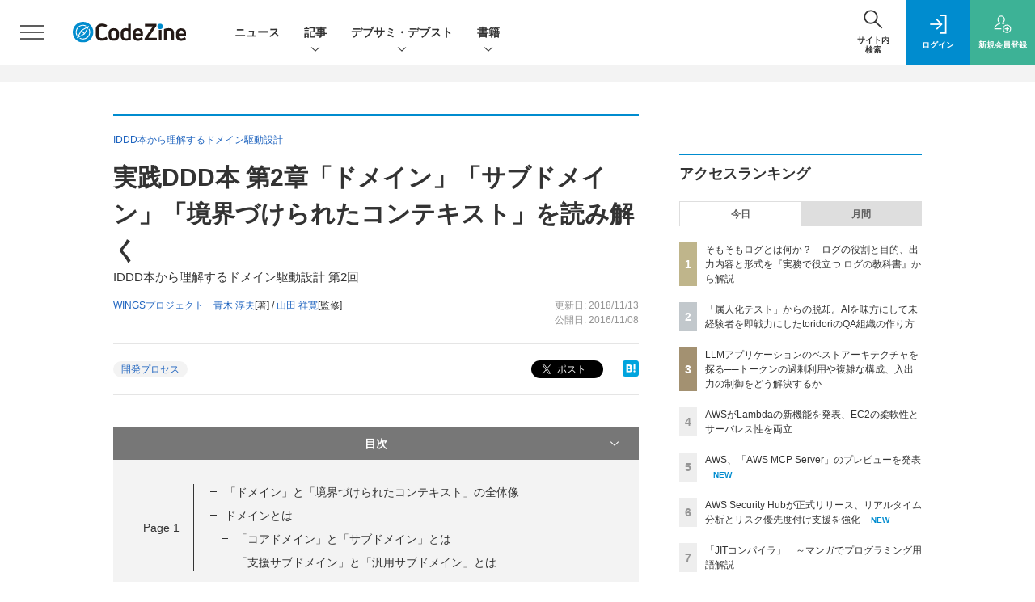

--- FILE ---
content_type: text/html; charset=UTF-8
request_url: https://codezine.jp/article/detail/9744?p=3&anchor=1
body_size: 48239
content:
      
    



<!DOCTYPE html>
  <!--[if lte IE 8]>         <html class="no-js lt-ie8" lang="ja"> <![endif]-->
  <!--[if gt IE 8]><!--> <html class="no-js gt-ie9" lang="ja"> <!--<![endif]-->
  <head prefix="og: http://ogp.me/ns# fb: http://ogp.me/ns/fb# article: http://ogp.me/ns/article#">
<script>
var dataLayer = dataLayer || [];
dataLayer.push({
'trackPageview':'CZ/article/detail/9744',
'member' : 'nonmember',
'corner' : '/corner/655',
'article_type' : '記事',
'employee_name' : '近藤佑子',
'publishtime' : '2016-11-08',
'timestamp' : '2025-12-05 12:31:15',
'author_name' : 'WINGSプロジェクト　青木 淳夫',
});
</script><!-- Google Tag Manager -->
<script>(function(w,d,s,l,i){w[l]=w[l]||[];w[l].push({'gtm.start':
new Date().getTime(),event:'gtm.js'});var f=d.getElementsByTagName(s)[0],
j=d.createElement(s),dl=l!='dataLayer'?'&l='+l:'';j.async=true;j.src=
'https://www.googletagmanager.com/gtm.js?id='+i+dl;f.parentNode.insertBefore(j,f);
})(window,document,'script','dataLayer','GTM-MDPTG6');
</script>
<!-- End Google Tag Manager -->
  <meta charset="utf-8">
  <title>実践DDD本 第2章「ドメイン」「サブドメイン」「境界づけられたコンテキスト」を読み解く (3/4)|CodeZine（コードジン）</title>
  <meta http-equiv="X-UA-Compatible" content="IE=edge">
  <meta name="viewport" content="width=device-width, initial-scale=1.0">
  <meta name="format-detection" content="telephone=no">
  <meta name="description" content="　ドメイン駆動設計（DDD）は、顧客と開発者が業務を戦略的に理解し、共通の言葉を用いてシステムを発展させていく開発手法です。第1回となる前回は「DDDの概要」「ユビキタス言語」「DDDを始める方法」について紹介しました。第2回となる本稿では「戦略的設計」において重要な概念「ドメイン」「サブドメイン」「境界づけられたコンテキスト」について紹介します。">
  <meta name="keywords" content="開発プロセス">
  <meta name="ROBOTS" content="NOODP">
  <meta name="robots" content="max-image-preview:large">
  <meta name="application-name" content="CodeZine"/>
  <meta name="msapplication-config" content="browserconfig.xml" />
    <meta property="og:title" content="実践DDD本 第2章「ドメイン」「サブドメイン」「境界づけられたコンテキスト」を読み解く">
  <meta property="og:type" content="article">
  <meta property="og:url" content="http://codezine.jp/article/detail/9744">
    <meta property="og:image" content="https://codezine.jp/static/images/article/9744/9744_t.gif" />
  <meta property="og:image" content="https://codezine.jp/static/images/article/9744/9744_t.gif" />
      <meta property="og:image:width" content="200">
  <meta property="og:image:height" content="150">
    <meta property="og:site_name" content="CodeZine">
  <meta property="og:description" content="　ドメイン駆動設計（DDD）は、顧客と開発者が業務を戦略的に理解し、共通の言葉を用いてシステムを発展させていく開発手法です。第1回となる前回は「DDDの概要」「ユビキタス言語」「DDDを始める方法」について紹介しました。第2回となる本稿では「戦略的設計」において重要な概念「ドメイン」「サブドメイン」「境界づけられたコンテキスト」について紹介します。">
  <meta property="fb:admins" content="">

  <meta name="twitter:card" content="summary_large_image">
  <meta name="twitter:site" content="codezine">
    <meta name="cxenseparse:url" content="https://codezine.jp/article/detail/9744">
<meta name="cxenseparse:sho-article-type" content="記事">
<meta name="cxenseparse:sho-article-title" content="実践DDD本 第2章「ドメイン」「サブドメイン」「境界づけられたコンテキスト」を読み解く">
<meta name="cxenseparse:sho-corner" content="IDDD本から理解するドメイン駆動設計">
<meta name="cxenseparse:sho-corner-id" content="655">
    <meta name="cxenseparse:sho-tag" content="開発プロセス">
<meta name="cxenseparse:sho-author" content="WINGSプロジェクト　青木 淳夫">
  <meta name="cxenseparse:sho-author" content="山田 祥寛">
  <meta name="cxenseparse:sho-publish-y" content="2016">
<meta name="cxenseparse:sho-publish-m" content="201611">
<meta name="cxenseparse:sho-publish-d" content="20161108">
<meta name="cxenseparse:recs:publishtime" content="2016-11-08T14:00:00+09:00">
  <meta name="cxenseparse:recs:image" content="https://codezine.jp/static/images/article/9744/9744_t.gif"/>
<meta name="cxenseparse:sho-articlepath" content="article/detail/9744">

      
                          <link rel="canonical" href="https://codezine.jp/article/detail/9744?p=3"/>
    <meta name="cXenseParse:pageclass" content="article"/>
    <link rel="alternate" type="application/rss+xml" href="/rss/new/index.xml" title="RSS new article">
  <link rel="shortcut icon" href="/favicon.ico">
  <link rel="apple-touch-icon" href="/apple-touch-icon.png?v2" sizes="180x180">

          <link rel="stylesheet" href="//cz-cdn.shoeisha.jp/static/templates/css/bootstrap.custom.css">
    <link href="//cz-cdn.shoeisha.jp/static/templates/css/main-codezine.css?v1" rel="stylesheet" type="text/css">
    <link href="//cz-cdn.shoeisha.jp/static/templates/css/codezine.css?v1" rel="stylesheet" type="text/css">
    <link href="//cz-cdn.shoeisha.jp/static/templates/css/prettify.css" rel="stylesheet" type="text/css">
    <link rel="stylesheet" href="//cz-cdn.shoeisha.jp/static/templates/css/desert.css" media="screen, projection, tv">
    <link href="//cz-cdn.shoeisha.jp/static/templates/css/scroll-hint.css" rel="stylesheet" type="text/css">
  
       
    <script src="https://securepubads.g.doubleclick.net/tag/js/gpt.js"></script>
  <script>
  window.googletag = window.googletag || {cmd: []};
  </script>
  
  <!--[if lt IE 9]>
  <script src="//cz-cdn.shoeisha.jp/static/common/js/html5.js"></script>
  <![endif]-->
      <script src="//cz-cdn.shoeisha.jp/static/templates/lib/js/bootstrap.min.js"></script>
  <script src="//cz-cdn.shoeisha.jp/static/templates/lib/js/jquery-3.5.1.min.js "></script>
  <script src="//cz-cdn.shoeisha.jp/lib/js/jquery.cookie.js"></script>
  <script src="//cz-cdn.shoeisha.jp/lib/js/bootstrap_jquery.js"></script>

    <script src="//cz-cdn.shoeisha.jp/static/templates/js/dfp.js?v1"></script>
    <script src="//cz-cdn.shoeisha.jp/static/templates/js/codezine.js"></script>
  <script src="//cz-cdn.shoeisha.jp/lib/js/prettify/prettify.js"></script>
  <script src="//cz-cdn.shoeisha.jp/static/templates/js/jquery.magnific-popup.min.js"></script>
    <script src="//cz-cdn.shoeisha.jp/static/templates/js/main.js" defer></script>
  <script src="//cz-cdn.shoeisha.jp/static/templates/js/lazysizes.min.js"></script>
  <script src="//cz-cdn.shoeisha.jp/static/common/js/embed.js"></script>
  <script src="//cz-cdn.shoeisha.jp/static/templates/js/scroll-hint.min.js"></script>
  
    <script type="text/javascript">
    // Ad
    var mobile_flag;
    var view_mode;

        $(function(){
      if ((navigator.userAgent.indexOf('iPhone') > 0 || navigator.userAgent.indexOf('iPod') > 0 || navigator.userAgent.indexOf('Android') > 0)) {
        $('.login_button').removeAttr('data-toggle');
        $('.login_button').attr('href', 'https://shoeisha.jp/users/login/codezine?ref=/article/detail/9744?p=3&amp;anchor=1');
      }
    });

    if ((navigator.userAgent.indexOf('iPhone') > 0 || navigator.userAgent.indexOf('iPad') > 0)
    //if ((navigator.userAgent.indexOf('iPhone') > 0 && navigator.userAgent.indexOf('iPad') == -1)
      || navigator.userAgent.indexOf('iPod') > 0 || navigator.userAgent.indexOf('Android') > 0)
        mobile_flag = 1;

    $(function(){
    });
  </script>
      
	<script src="//cz-cdn.shoeisha.jp/lib/js/favorite.js"></script>

  <script>
    init_dfp();
  </script>
<!-- Cxense script start -->
<script type="text/javascript">
  

  function cxHasLocalStorage() {
    try { return typeof window.localStorage === 'object' && typeof window.localStorage.getItem === 'function'; } catch (e) { return false; }
  }
  function cx_getOptOutStatus(key) {
    var status = false;
    if (cxHasLocalStorage()) {
      var optedOut = window.localStorage.getItem(key);
      if (optedOut && optedOut === 'true') {
        status = true;
      }
    }
    return status;
  }
  var cX = cX || {};
  cX.callQueue = cX.callQueue || [];
  if (cx_getOptOutStatus('cx_optOut')) {
    cX.callQueue.push(['requireConsent']);
    cX.callQueue.push(['clearIds']);
  }
  cX.CCE = cX.CCE || {}; cX.CCE.callQueue = cX.CCE.callQueue || [];
  cX.callQueue.push(['setSiteId', '1141836886119288444']);

  var cx_props = cx_props || {}; cx_props['k'] = [];
  var cpl = [];
  var spl = [];
  cX.callQueue.push(['invoke', function() {
    var cp = {}, sa = {};
    var cpMaxLen = 40;
    var cpKeyLen = 20;
    try{
      var refhost = cX.library._findRealReferrer().split('/')[2];
      if(refhost && location.hostname !== refhost) {
        cp["referrer_host"] = sa["referrer_host_S"] = refhost.slice(0,cpMaxLen);
      }
    }catch(e){}
    var u = ["utm_source", "utm_medium", "utm_term", "utm_content", "utm_campaign"];
    if((typeof(spl) !== "undefined") && (Object.prototype.toString.call(spl) === "[object Array]")) {
      Array.prototype.push.apply(u, spl);
    }
    if(location.search) location.search.substring(1).split("&").forEach(function(k){
      try{
        var v = k.split("=");
        if(v[0].slice(0,3)==="cx_" && v[1]) {
          sa[v[0].replace(/^cx_/,"")+"_S"] = decodeURIComponent(v[1]).slice(0,cpMaxLen);
        } else if(u.indexOf(v[0].toLowerCase())!==-1 && v[1]) {
          cp[v[0].toLowerCase().slice(0,cpKeyLen)] = sa[v[0].toLowerCase()+"_S"] = decodeURIComponent(v[1]).slice(0,cpMaxLen);
        } else if((typeof(cpl) !== "undefined") && (Object.prototype.toString.call(cpl) === "[object Array]") && (cpl.indexOf(v[0].toLowerCase())!==-1 && v[1])) {
          cp[v[0].toLowerCase().slice(0,cpKeyLen)] = decodeURIComponent(v[1]).slice(0,cpMaxLen);
        }
      }catch(e){}
    });
    if(!cX.getUserId(false)) {
      cp["newuser"] = sa["newuser_S"] = "true";
    }
    else {
      try{
        var t = new Date().getTime() - parseInt(cX.library.m_atfr.match(/altm=(\d+)/)[1]);
        if (t >= 1000*60*30) {
          cX.stopAllSessionAnnotations();
          var da = Math.floor(t/(1000*60*60*24));
          if(da < 1) {
            cp["elapsed"] = sa["elapsed_S"] = "\u0031\u65E5\u4EE5\u5185";
          } else if(da < 7) {
            cp["elapsed"] = sa["elapsed_S"] = String(da)+"\u65E5\u3076\u308A";
          } else if(da < 31) {
            cp["elapsed"] = sa["elapsed_S"] = String(Math.floor(da/7))+"\u9031\u9593\u3076\u308A";
          } else if(da < 365) {
            cp["elapsed"] = sa["elapsed_S"] = String(Math.floor(da/31))+"\u30F6\u6708\u3076\u308A";
          } else {
            cp["elapsed"] = sa["elapsed_S"] = "1\u5E74\u4EE5\u4E0A";
          }
        }
      } catch(e) {}
    }
    var cx_eu = cX.getCookie('eu');
    if (cx_eu){
        cX.setCustomParameters({'status': 'login'});
        cX.addExternalId({'id': cx_eu, 'type': 'sho'});
    }
    if (typeof eU !== 'undefined' && typeof eU.isLoggingIn === 'function') {
        cX.setCustomParameters({'logging_in': eU.isLoggingIn()});
    }

    var originalRef=document.referrer;
    if(originalRef.match(/faeb92b469b40c9d72e4-dc920caace12a27e58d45a42e86d29a2\.ssl\.cf2\.rackcdn\.com\/generic_v[0-9]+\.html/) || originalRef.match(/cdn\.cxpublic\.com\/generic_v[0-9]+\.html/)){
        sa["cx_source_S"] = "cxrecs";
    }
    if(Object.keys(cp).length>0) {
      cX.setCustomParameters(cp);
    }
    if(Object.keys(sa).length>0) {
      cX.startSessionAnnotation(sa);
    }
    try {
      "newuser_S" in cX.library._getSessionAnnotations() && cx_props['k'].push("newuser");
    } catch(e) {}
  }]);

    cX.callQueue.push(['setCustomParameters', { 'page': '3' }]);
  cX.CCE.callQueue.push(['sendPageViewEvent', 'sho', '15407cc43187c9b0981171abc4e9b4dc4e1d7c22']);
</script>
<script type="text/javascript">
(function(d,s,e,t){e=d.createElement(s);e.type='text/java'+s;e.async='async';e.src='https://cdn.cxense.com/cx.cce.js';t=d.getElementsByTagName(s)[0];t.parentNode.insertBefore(e,t);})(document,'script');
</script>
<script>(function(src){var a=document.createElement("script");a.type="text/javascript";a.async=true;a.src=src;var b=document.getElementsByTagName("script")[0];b.parentNode.insertBefore(a,b)})("https://experience-ap.piano.io/xbuilder/experience/load?aid=Msb7A8Ripj");</script>
<!-- Cxense script end -->
<!-- Cxense Customized script start -->
<script type="text/javascript">
  window.cXcustom = window.cXcustom || function() {(window.cXcustom.q = window.cXcustom.q || []).push(arguments)};
  cX.callQueue.push(['invoke', function() {
    var cx_reading_params = {origin: "sho-web", persistedQueryId: "15407cc43187c9b0981171abc4e9b4dc4e1d7c22"};
    cXcustom("scrollDepth", function(pos){cX.sendEvent("scroll", {pos_entire_page:String(pos)+'%'}, cx_reading_params);} , 0, '', false, 1000);
    cXcustom("scrollDepth", function(pos){cX.sendEvent("scroll", {pos_in_article:String(pos)+'%'}, cx_reading_params);}, 1, 'c-article_content', false, 1000);
    cXcustom("clickedTracker", function(func, obj){func("clicked", obj, cx_reading_params)});
    cX.loadScript("/lib/js/cx-custom.js");
  }]);
</script>
<!-- Cxense Customized script end -->
<!-- Facebook Pixel Code -->
<script>!function(f,b,e,v,n,t,s){if(f.fbq)return;n=f.fbq=function(){n.callMethod?n.callMethod.apply(n,arguments):n.queue.push(arguments)};if(!f._fbq)f._fbq=n;n.push=n;n.loaded=!0;n.version='2.0';n.queue=[];t=b.createElement(e);t.async=!0;t.src=v;s=b.getElementsByTagName(e)[0];s.parentNode.insertBefore(t,s)}(window,document,'script','https://connect.facebook.net/en_US/fbevents.js');fbq('init', '1704151296468367'); fbq('track', 'PageView');</script><noscript><img height="1" width="1" src="https://www.facebook.com/tr?id=1704151296468367&ev=PageView&noscript=1"/></noscript>
<!-- End Facebook Pixel Code -->
</head>

<body id="Detail">
<!-- Google Tag Manager (noscript) -->
<noscript><iframe src="https://www.googletagmanager.com/ns.html?id=GTM-MDPTG6"
height="0" width="0" style="display:none;visibility:hidden"></iframe></noscript>
<!-- End Google Tag Manager (noscript) -->
<div id="fb-root"></div>
<script>
// Facebook SDK遅延ロード（ページスピード改善）
(function() {
  function loadFacebookSDK() {
    var d = document, s = 'script', id = 'facebook-jssdk';
    var js, fjs = d.getElementsByTagName(s)[0];
    if (d.getElementById(id)) return;
    js = d.createElement(s); js.id = id;
    js.src = 'https://connect.facebook.net/ja_JP/sdk.js#xfbml=1&version=v3.2';
    fjs.parentNode.insertBefore(js, fjs);
  }

  // ページ読み込み完了後に遅延実行（3秒後）
  if (document.readyState === 'complete') {
    setTimeout(loadFacebookSDK, 3000);
  } else {
    window.addEventListener('load', function() {
      setTimeout(loadFacebookSDK, 3000);
    });
  }
})();
</script>


  <div class="l-page">
  <div class="c-modal c-loginmodal" data-modal="login">
  <div class="c-modal_inner">
    <div class="c-modal_dialog">
      <div class="c-loginmodal_header">
        <div class="c-loginmodal_header_bar">
          <div class="c-loginmodal_header_inner">
            <div class="c-loginmodal_header_logo"><img src="//cz-cdn.shoeisha.jp/static/templates/img/common/logo_codezine.svg" alt="実践DDD本 第2章「ドメイン」「サブドメイン」「境界づけられたコンテキスト」を読み解く (3/4)|CodeZine（コードジン）"></div>
            <div class="c-loginmodal_header_id"><img src="//cz-cdn.shoeisha.jp/static/templates/img/common/logo_id.png" alt="SHOEISHA iD"></div>
          </div>
        </div>
      </div>
      <div class="c-loginmodal_body">
        <p id="valid_message"></p>
        <form action="https://codezine.jp/user/login" method="POST">
          <input type="hidden" name="ref" value="/article/detail/9744?p=3&amp;anchor=1">
          <div class="c-loginmodal_formgroup">
            <div class="c-loginmodal_formitem row">
              <label for="email" class="col-form-label"><svg class="icon"><use xlink:href="https://codezine.jp/static/templates/img/common/sprite.svg#icon-mail"/></svg>メールアドレス</label>
              <div>
                <input type="email" id="email" name="email" class="form-control" placeholder="sample@codezine.jp" required>
              </div>
            </div>
            <div class="c-loginmodal_formitem row">
              <label for="password" class="col-form-label"><svg class="icon"><use xlink:href="https://codezine.jp/static/templates/img/common/sprite.svg#icon-password"/></svg>パスワード</label>
              <div>
                <input type="password" id="password" name="password" class="form-control" required>
              </div>
              <div class="c-loginmodal_formitem_notes">
                <p><a href="https://shoeisha.jp/users/password">パスワードを忘れた場合はこちら</a></p>
              </div>
            </div>
          </div>
                    <div class="c-loginmodal_login">
            <button type="submit" class="c-btn -fluid">ログイン</button>
          </div>
        </form>
        <div class="c-loginmodal_notes">
          <p>※旧SEメンバーシップ会員の方は、同じ登録情報（メールアドレス＆パスワード）でログインいただけます</p>
        </div>
      </div>
      <div class="c-close c-modal_close"><button type="button" class="c-close_btn c-modal_close_btn" aria-label="閉じる"><span class="c-close_icon c-modal_close_icon"></span></button></div>
    </div>
  </div>
</div>

<script>
  $(function(){
    if (location.hash.indexOf('#login_e') == 0){
      $('#valid_message').html('<font color="red"><b>IDまたはパスワードが違います。</b></font>');
      $('.l-modal_overlay').addClass('is-active');
      $('.c-modal').addClass('is-active');
    }
  });
</script>

    <header class="l-header">
  <div class="l-header_bar">
    <div class="l-header_inner">
      <div class="l-header_togglemenu">
        <span class="">
          <button type="button" class="l-header_togglemenu_btn" data-megamenu="allmenu" aria-label="メニューを開く"><span class="l-header_togglemenu_icon"></span></button>
        </span>
      </div>
      <div class="l-header_logo ga_nav">
                <a href="/"><img src="//cz-cdn.shoeisha.jp/static/templates/img/common/logo_codezine.svg" alt="実践DDD本 第2章「ドメイン」「サブドメイン」「境界づけられたコンテキスト」を読み解く (3/4)|CodeZine（コードジン）"></a>
              </div>
      <div class="l-header_globalnav ga_nav">
        <ul class="l-header_globalnav_list">
                    <li class="l-header_globalnav_listitem">
            <a href="/news"  class="l-header_globalnav_link">                          ニュース 
                        </a>          </li>
                    <li class="l-header_globalnav_listitem">
                                      <button type="button" class="l-header_globalnav_btn" data-megamenu="articles">
              記事<svg class="icon"><use xlink:href="https://codezine.jp/static/templates/img/common/sprite.svg#icon-arrow_down"/></svg>
              </button>
                                  </li>
                    <li class="l-header_globalnav_listitem">
                                      <button type="button" class="l-header_globalnav_btn" data-megamenu="event">
              デブサミ・デブスト<svg class="icon"><use xlink:href="https://codezine.jp/static/templates/img/common/sprite.svg#icon-arrow_down"/></svg>
              </button>
                                  </li>
                    <li class="l-header_globalnav_listitem">
                                      <button type="button" class="l-header_globalnav_btn" data-megamenu="books">
              書籍<svg class="icon"><use xlink:href="https://codezine.jp/static/templates/img/common/sprite.svg#icon-arrow_down"/></svg>
              </button>
                                  </li>
                  </ul>
      </div>
      <div class="l-header_functionnav">
        <ul class="l-header_functionnav_list">
          <li class="l-header_functionnav_listitem -search">
          <button type="button" class="l-header_functionnav_btn l-header_search_btn" data-megamenu="search"><span class="l-header_functionnav_btn_inner"><svg class="icon"><use xlink:href="https://codezine.jp/static/templates/img/common/sprite.svg#icon-search"/></svg>
          サイト内<br>検索
          </span>
          <span class="l-header_search_icon"></span></button></li>
          

<script>
  $(function(){


    if (location.hash.indexOf('#login_e') == 0){
      $('#valid_message').html('<font color="red"><b>IDまたはパスワードが違います。</b></font>');
      $('#modal_login').modal('show')
    }
  });
</script>

    <li class="l-header_functionnav_listitem -login">
    <button type="button" class="l-header_functionnav_btn c-modal_trigger" data-modal="login"><span class="l-header_functionnav_btn_inner"><svg class="icon"><use xlink:href="https://codezine.jp/static/templates/img/common/sprite.svg#icon-login"/></svg>ログイン</span></button>
  </li>
  <li class="l-header_functionnav_listitem -regist ga-register-link"><a href="/user/regist/?ref=/article/detail/9744?p=3&amp;amp;anchor=1&amp;utm_source=codezine.jp&amp;utm_medium=self&amp;utm_campaign=regist&amp;utm_term=/article/detail/9744" class="l-header_functionnav_btn"><span class="l-header_functionnav_btn_inner"><svg class="icon"><use xlink:href="https://codezine.jp/static/templates/img/common/sprite.svg#icon-regist"/></svg>新規<br class="hidden-up-md">会員登録</span></a></li>
          </ul>
      </div>
    </div>
  </div>
</header>  <div class="l-megamenu ga_nav">
	<div class="l-megamenu_overlay"></div>
	<div class="l-megamenu_item" data-megamenu="allmenu">
		<div
			class="l-megamenu_inner container">
						  
<div class="l-megamenu_functionnav">
  <div class="l-megamenu_functionnav_search">
    <form action="/search/" name="search" method="GET">
      <div class="c-search">
        <input type="search" name="q" placeholder="サイト内検索" title="サイト内検索" class="c-input"><button type="submit" class="c-search_btn"><svg class="icon" aria-label="検索"><use xlink:href="https://codezine.jp/static/templates/img/common/sprite.svg#icon-search"/></svg></button>
      </div>
    </form>
  </div>
  <div class="l-megamenu_functionnav_usermenu d-none d-md-block">
    <ul class="l-megamenu_functionnav_usermenu_list">
      

<script>
  $(function(){


    if (location.hash.indexOf('#login_e') == 0){
      $('#valid_message').html('<font color="red"><b>IDまたはパスワードが違います。</b></font>');
      $('#modal_login').modal('show')
    }
  });
</script>

    <li class="l-footer_functionnav_usermenu_listitem"><button type="button" class="c-btn -fluid -login c-modal_trigger" data-modal="login"><svg class="icon"><use xlink:href="https://codezine.jp/static/templates/img/common/sprite.svg#icon-login"/></svg>ログイン</button></li>
  <li class="l-footer_functionnav_usermenu_listitem ga-register-link"><a href="/user/regist/?ref=/article/detail/9744?p=3&amp;amp;anchor=1&amp;utm_source=codezine.jp&amp;utm_medium=self&amp;utm_campaign=regist&amp;utm_term=/article/detail/9744" class="c-btn -fluid -regist"><svg class="icon"><use xlink:href="https://codezine.jp/static/templates/img/common/sprite.svg#icon-regist"/></svg>新規会員登録</a></li>
      </ul>
  </div>
  <div class="l-megamenu_functionnav_links">
    <ul class="l-megamenu_functionnav_links_list">
	  	<li class="l-megamenu_functionnav_links_listitem"><a href="https://x.com/codezine" target="_blank"><img src="//cz-cdn.shoeisha.jp/static/templates/img/icon/icon_x.svg" alt="x"></a></li>
  		<li class="l-megamenu_functionnav_links_listitem"><a href="https://www.facebook.com/profile.php?id=100057613383456" target="_blank"><img src="//cz-cdn.shoeisha.jp/static/templates/img/icon/logo-fb-color.svg" alt="facebook"></a></li>
            <li class="l-megamenu_functionnav_links_listitem"><a href="/ml/backnumber" class="l-megamenu_functionnav_link">メールバックナンバー<svg class="icon hidden-up-md"><use xlink:href="https://codezine.jp/static/templates/img/common/sprite.svg#icon-linkarrow"/></svg></a></li>
    </ul>
  </div>
  <div class="l-megamenu_functionnav_cta">
    <ul class="l-megamenu_functionnav_cta_list">
      <li class="l-megamenu_functionnav_cta_listitem"><a href="/offering" class="c-btn -fluid -outline">寄稿・取材企画募集</a></li>      <li class="l-megamenu_functionnav_cta_listitem"><a href="/ad" class="c-btn -fluid -outline">広告掲載のご案内</a></li>    </ul>
  </div>
</div>

						  
<div class="c-stacknav l-megamenu_stacknav">
  <ul class="c-stacknav_list">
          <li class="c-stacknav_listitem">
      <a href="/news"  class="c-stachnav_heading">ニュース<svg class="icon"><use xlink:href="https://codezine.jp/static/templates/img/common/sprite.svg#icon-linkarrow"/></svg></a>
      <div class="c-stacknav_details">
        <ul class="l-megamenu_medialist row row-cols-sm-2 g-3">
                    <li>
            <div class="l-megamenu_media">
                            <div class="l-megamenu_media_content">
                <p class="l-megamenu_media_heading"><a href="/news/detail/22728">Microsoft、オープンウェイトモデル「Mistral Large 3」をMicrosoft Foundryで提供開始</a></p>
              </div>                  
            </div>
          </li>
                  </ul>
      </div>
    </li>
              <li class="c-stacknav_listitem">
      <a href="/article"  class="c-stachnav_heading">新着記事一覧<svg class="icon"><use xlink:href="https://codezine.jp/static/templates/img/common/sprite.svg#icon-linkarrow"/></svg></a>
      <div class="c-stacknav_details">
        <ul class="l-megamenu_medialist row row-cols-sm-2 g-3">
                    <li class="">
            <div class="l-megamenu_media">
              <figure class="l-megamenu_media_img">
              <img data-src="//cz-cdn.shoeisha.jp/static/images/article/22594/AIagent_t.png" alt="" width="200" height="150" class="lazyload">
              <noscript>
                <img src="//cz-cdn.shoeisha.jp/static/images/article/22594/AIagent_t.png" alt="" width="200" height="150">
              </noscript>
              </figure>
              <div class="l-megamenu_media_content">
                <p class="l-megamenu_media_heading">
                <a href="/article/detail/22594">開発者の役割はAIエージェントの指揮者に？ AIエージェントが変えるソフトウェア開発の未来
                                </a>
                </p>
              </div>
            </div>
          </li>
                  </ul>

         
        <ul class="c-stacknav_detailslist">
                    <li class="c-stacknav_detailslistitem c-stacknav_accordion">
            <button type="button" class="c-stachnav_detailsheading c-stacknav_accordion_trigger">テーマから記事を探す<svg class="icon"><use xlink:href="https://codezine.jp/static/templates/img/common/sprite.svg#icon-arrow_down"/></svg></button>
            <div class="c-stacknav_details c-stacknav_accordion_details">
              <ul class="c-stacknav_detailslist">
                                <li class="c-stacknav_detailslistitem">
                  <a href="/application/ " class="c-stachnav_detailsheading" data-theme-title="アプリケーション開発" data-theme-click-url="/application" >アプリケーション開発<svg class="icon"><use xlink:href="https://codezine.jp/static/templates/img/common/sprite.svg#icon-linkarrow"/></svg></a>
                  <div class="c-stacknav_details">
                    <ul class="l-megamenu_medialist row g-3">
                                            <li>
                        <div class="l-megamenu_media">
                          <figure class="l-megamenu_media_img">
                          <img data-src="//cz-cdn.shoeisha.jp/static/images/article/22313/22313_ar.png" alt="" width="200" height="150" class="lazyload">
                          <noscript>
                            <img src="//cz-cdn.shoeisha.jp/static/images/article/22313/22313_ar.png" alt="" width="200" height="150">
                          </noscript>
                          </figure>
                          <div class="l-megamenu_media_content">
                            <p class="l-megamenu_media_heading"><a href="/article/detail/22313" class="ga_theme" data-theme-title="アプリケーション開発" data-theme-click-url="/article/detail/22313">LLMアプリケーションのベストアーキテクチャを探る──トークンの過剰利用や複雑な構成、入出力の制御をどう解決するか</a></p>
                          </div>
                        </div>
                      </li>
                                            <li>
                        <div class="l-megamenu_media">
                          <figure class="l-megamenu_media_img">
                          <img data-src="//cz-cdn.shoeisha.jp/static/images/article/21993/21993_th.png" alt="" width="200" height="150" class="lazyload">
                          <noscript>
                            <img src="//cz-cdn.shoeisha.jp/static/images/article/21993/21993_th.png" alt="" width="200" height="150">
                          </noscript>
                          </figure>
                          <div class="l-megamenu_media_content">
                            <p class="l-megamenu_media_heading"><a href="/article/detail/21993" class="ga_theme" data-theme-title="アプリケーション開発" data-theme-click-url="/article/detail/21993">「JITコンパイラ」　～マンガでプログラミング用語解説</a></p>
                          </div>
                        </div>
                      </li>
                                          </ul>
                  </div>
                </li>
                                <li class="c-stacknav_detailslistitem">
                  <a href="/infrastructure/ " class="c-stachnav_detailsheading" data-theme-title="インフラ" data-theme-click-url="/infrastructure" >インフラ<svg class="icon"><use xlink:href="https://codezine.jp/static/templates/img/common/sprite.svg#icon-linkarrow"/></svg></a>
                  <div class="c-stacknav_details">
                    <ul class="l-megamenu_medialist row g-3">
                                            <li>
                        <div class="l-megamenu_media">
                          <figure class="l-megamenu_media_img">
                          <img data-src="//cz-cdn.shoeisha.jp/static/images/article/22451/awsupdate_t.png" alt="" width="200" height="150" class="lazyload">
                          <noscript>
                            <img src="//cz-cdn.shoeisha.jp/static/images/article/22451/awsupdate_t.png" alt="" width="200" height="150">
                          </noscript>
                          </figure>
                          <div class="l-megamenu_media_content">
                            <p class="l-megamenu_media_heading"><a href="/article/detail/22451" class="ga_theme" data-theme-title="インフラ" data-theme-click-url="/article/detail/22451">Amazon Qが日本語対応！ カスタムエージェントやBedrock新機能など、開発者が知るべきAWS生成AI最新アップデート3選</a></p>
                          </div>
                        </div>
                      </li>
                                            <li>
                        <div class="l-megamenu_media">
                          <figure class="l-megamenu_media_img">
                          <img data-src="//cz-cdn.shoeisha.jp/static/images/article/22388/tidbth.png" alt="" width="200" height="150" class="lazyload">
                          <noscript>
                            <img src="//cz-cdn.shoeisha.jp/static/images/article/22388/tidbth.png" alt="" width="200" height="150">
                          </noscript>
                          </figure>
                          <div class="l-megamenu_media_content">
                            <p class="l-megamenu_media_heading"><a href="/article/detail/22388" class="ga_theme" data-theme-title="インフラ" data-theme-click-url="/article/detail/22388">AI時代に求められるデータベースの選択──PingCAP CEOが語る開発速度と事業成長を左右する戦略資産</a></p>
                          </div>
                        </div>
                      </li>
                                          </ul>
                  </div>
                </li>
                                <li class="c-stacknav_detailslistitem">
                  <a href="/data/ " class="c-stachnav_detailsheading" data-theme-title="データテクノロジー" data-theme-click-url="/data" >データテクノロジー<svg class="icon"><use xlink:href="https://codezine.jp/static/templates/img/common/sprite.svg#icon-linkarrow"/></svg></a>
                  <div class="c-stacknav_details">
                    <ul class="l-megamenu_medialist row g-3">
                                            <li>
                        <div class="l-megamenu_media">
                          <figure class="l-megamenu_media_img">
                          <img data-src="//cz-cdn.shoeisha.jp/static/images/article/22594/AIagent_t.png" alt="" width="200" height="150" class="lazyload">
                          <noscript>
                            <img src="//cz-cdn.shoeisha.jp/static/images/article/22594/AIagent_t.png" alt="" width="200" height="150">
                          </noscript>
                          </figure>
                          <div class="l-megamenu_media_content">
                            <p class="l-megamenu_media_heading"><a href="/article/detail/22594" class="ga_theme" data-theme-title="データテクノロジー" data-theme-click-url="/article/detail/22594">開発者の役割はAIエージェントの指揮者に？ AIエージェントが変えるソフトウェア開発の未来</a></p>
                          </div>
                        </div>
                      </li>
                                            <li>
                        <div class="l-megamenu_media">
                          <figure class="l-megamenu_media_img">
                          <img data-src="//cz-cdn.shoeisha.jp/static/images/article/22660/22660_th.jpg" alt="" width="200" height="150" class="lazyload">
                          <noscript>
                            <img src="//cz-cdn.shoeisha.jp/static/images/article/22660/22660_th.jpg" alt="" width="200" height="150">
                          </noscript>
                          </figure>
                          <div class="l-megamenu_media_content">
                            <p class="l-megamenu_media_heading"><a href="/article/detail/22660" class="ga_theme" data-theme-title="データテクノロジー" data-theme-click-url="/article/detail/22660">GitHub、日本向け「データレジデンシー」と「Agent HQ」構想を発表──NTTドコモグループ6000人超のCopilot活用の全貌</a></p>
                          </div>
                        </div>
                      </li>
                                          </ul>
                  </div>
                </li>
                                <li class="c-stacknav_detailslistitem">
                  <a href="/process/ " class="c-stachnav_detailsheading" data-theme-title="開発プロセス" data-theme-click-url="/process" >開発プロセス<svg class="icon"><use xlink:href="https://codezine.jp/static/templates/img/common/sprite.svg#icon-linkarrow"/></svg></a>
                  <div class="c-stacknav_details">
                    <ul class="l-megamenu_medialist row g-3">
                                            <li>
                        <div class="l-megamenu_media">
                          <figure class="l-megamenu_media_img">
                          <img data-src="//cz-cdn.shoeisha.jp/static/images/article/22525/22525_th.jpg" alt="" width="200" height="150" class="lazyload">
                          <noscript>
                            <img src="//cz-cdn.shoeisha.jp/static/images/article/22525/22525_th.jpg" alt="" width="200" height="150">
                          </noscript>
                          </figure>
                          <div class="l-megamenu_media_content">
                            <p class="l-megamenu_media_heading"><a href="/article/detail/22525" class="ga_theme" data-theme-title="開発プロセス" data-theme-click-url="/article/detail/22525">Vibe Coding実用化のカギは「手軽さ」と「周りを巻き込む力」──メルカリKuu氏に学ぶ泥臭い第一歩</a></p>
                          </div>
                        </div>
                      </li>
                                            <li>
                        <div class="l-megamenu_media">
                          <figure class="l-megamenu_media_img">
                          <img data-src="//cz-cdn.shoeisha.jp/static/images/article/21312/21312_th.jpg" alt="" width="200" height="150" class="lazyload">
                          <noscript>
                            <img src="//cz-cdn.shoeisha.jp/static/images/article/21312/21312_th.jpg" alt="" width="200" height="150">
                          </noscript>
                          </figure>
                          <div class="l-megamenu_media_content">
                            <p class="l-megamenu_media_heading"><a href="/article/detail/21312" class="ga_theme" data-theme-title="開発プロセス" data-theme-click-url="/article/detail/21312">AIエージェント時代にも変わらない"エンジニアの本質"とは？──どこまでAIに任せ、どこで人間が介入するのか</a></p>
                          </div>
                        </div>
                      </li>
                                          </ul>
                  </div>
                </li>
                                <li class="c-stacknav_detailslistitem">
                  <a href="/organization/ " class="c-stachnav_detailsheading" data-theme-title="エンジニア組織" data-theme-click-url="/organization" >エンジニア組織<svg class="icon"><use xlink:href="https://codezine.jp/static/templates/img/common/sprite.svg#icon-linkarrow"/></svg></a>
                  <div class="c-stacknav_details">
                    <ul class="l-megamenu_medialist row g-3">
                                            <li>
                        <div class="l-megamenu_media">
                          <figure class="l-megamenu_media_img">
                          <img data-src="//cz-cdn.shoeisha.jp/static/images/article/22510/22510_th.jpg" alt="" width="200" height="150" class="lazyload">
                          <noscript>
                            <img src="//cz-cdn.shoeisha.jp/static/images/article/22510/22510_th.jpg" alt="" width="200" height="150">
                          </noscript>
                          </figure>
                          <div class="l-megamenu_media_content">
                            <p class="l-megamenu_media_heading"><a href="/article/detail/22510" class="ga_theme" data-theme-title="エンジニア組織" data-theme-click-url="/article/detail/22510">必要なのは”エンジニアにとどまらない”プロセス改善──AIが活きる組織とは</a></p>
                          </div>
                        </div>
                      </li>
                                            <li>
                        <div class="l-megamenu_media">
                          <figure class="l-megamenu_media_img">
                          <img data-src="//cz-cdn.shoeisha.jp/static/images/article/21617/th.png" alt="" width="200" height="150" class="lazyload">
                          <noscript>
                            <img src="//cz-cdn.shoeisha.jp/static/images/article/21617/th.png" alt="" width="200" height="150">
                          </noscript>
                          </figure>
                          <div class="l-megamenu_media_content">
                            <p class="l-megamenu_media_heading"><a href="/article/detail/21617" class="ga_theme" data-theme-title="エンジニア組織" data-theme-click-url="/article/detail/21617">Rustの「学習コストが高い」は本当なのか？──‟バージョンアップをためらわない”開発体験のリアル</a></p>
                          </div>
                        </div>
                      </li>
                                          </ul>
                  </div>
                </li>
                                <li class="c-stacknav_detailslistitem">
                  <a href="/product/ " class="c-stachnav_detailsheading" data-theme-title="プロダクト開発" data-theme-click-url="/product" >プロダクト開発<svg class="icon"><use xlink:href="https://codezine.jp/static/templates/img/common/sprite.svg#icon-linkarrow"/></svg></a>
                  <div class="c-stacknav_details">
                    <ul class="l-megamenu_medialist row g-3">
                                            <li>
                        <div class="l-megamenu_media">
                          <figure class="l-megamenu_media_img">
                          <img data-src="//cz-cdn.shoeisha.jp/static/images/article/21338/21338_th.jpg" alt="" width="200" height="150" class="lazyload">
                          <noscript>
                            <img src="//cz-cdn.shoeisha.jp/static/images/article/21338/21338_th.jpg" alt="" width="200" height="150">
                          </noscript>
                          </figure>
                          <div class="l-megamenu_media_content">
                            <p class="l-megamenu_media_heading"><a href="/article/detail/21338" class="ga_theme" data-theme-title="プロダクト開発" data-theme-click-url="/article/detail/21338">スタートアップでQAチームをゼロから築いた3年──1人目QAが学んだ「個→チーム→組織」成長の法則</a></p>
                          </div>
                        </div>
                      </li>
                                            <li>
                        <div class="l-megamenu_media">
                          <figure class="l-megamenu_media_img">
                          <img data-src="//cz-cdn.shoeisha.jp/static/images/article/21327/21327_th.jpg" alt="" width="200" height="150" class="lazyload">
                          <noscript>
                            <img src="//cz-cdn.shoeisha.jp/static/images/article/21327/21327_th.jpg" alt="" width="200" height="150">
                          </noscript>
                          </figure>
                          <div class="l-megamenu_media_content">
                            <p class="l-megamenu_media_heading"><a href="/article/detail/21327" class="ga_theme" data-theme-title="プロダクト開発" data-theme-click-url="/article/detail/21327">なぜあなたのWebサイトは遅いのか？ mizchi氏が語るパフォーマンス改善のポイントとは</a></p>
                          </div>
                        </div>
                      </li>
                                          </ul>
                  </div>
                </li>
                              </ul>
            </div>
          </li> 
          <li class="c-stacknav_detailslistitem c-stacknav_accordion">
            <button type="button" class="c-stachnav_detailsheading c-stacknav_accordion_trigger">連載から探す<svg class="icon"><use xlink:href="https://codezine.jp/static/templates/img/common/sprite.svg#icon-arrow_down"/></svg></button>
            <div class="c-stacknav_details c-stacknav_accordion_details">
              <ul class="c-stacknav_detailslist">
                <li class="c-stacknav_detailslistitem">
                  <a href="/article/corner" class="c-stachnav_detailsheading">連載記事<svg class="icon"><use xlink:href="https://codezine.jp/static/templates/img/common/sprite.svg#icon-linkarrow"/></svg></a>
                  <div class="c-stacknav_details">
                    <ul class="c-stacknav_headinglist">
                                            <li class="c-stacknav_headinglistitem">
                        <p class="c-stacknav_headinglist_heading"><a href="/article/corner/1076">AIエージェントで加速する、ソフトウェア開発の進化論<svg class="icon"><use xlink:href="https://codezine.jp/static/templates/img/common/sprite.svg#icon-linkarrow"/></svg></a></p>
                        <ul class="l-megamenu_medialist row g-3">
                          <li>
                            <div class="l-megamenu_media">
                              <figure class="l-megamenu_media_img">
                              <img data-src="//cz-cdn.shoeisha.jp/static/images/article/22594/AIagent_t.png" alt="" width="200" height="150" class="lazyload">
                              <noscript>
                                <img src="//cz-cdn.shoeisha.jp/static/images/article/22594/AIagent_t.png" alt="" width="200" height="150">
                              </noscript>
                              </figure>
                              <div class="l-megamenu_media_content">
                                <p class="l-megamenu_media_heading"><a href="/article/detail/22594">開発者の役割はAIエージェントの指揮者に？ AIエージェントが変えるソフトウェア開発の未来</a></p>
                              </div>
                            </div>
                          </li>
                        </ul>
                      </li>
                                            <li class="c-stacknav_headinglistitem">
                        <p class="c-stacknav_headinglist_heading"><a href="/article/corner/820">注目イベント情報<svg class="icon"><use xlink:href="https://codezine.jp/static/templates/img/common/sprite.svg#icon-linkarrow"/></svg></a></p>
                        <ul class="l-megamenu_medialist row g-3">
                          <li>
                            <div class="l-megamenu_media">
                              <figure class="l-megamenu_media_img">
                              <img data-src="//cz-cdn.shoeisha.jp/static/images/article/16338/16338.png" alt="" width="200" height="150" class="lazyload">
                              <noscript>
                                <img src="//cz-cdn.shoeisha.jp/static/images/article/16338/16338.png" alt="" width="200" height="150">
                              </noscript>
                              </figure>
                              <div class="l-megamenu_media_content">
                                <p class="l-megamenu_media_heading"><a href="/article/detail/16338">ISUCON本著者が語る！ISUCONを通して学んだWebパフォーマンスチューニングのエッセンス</a></p>
                              </div>
                            </div>
                          </li>
                        </ul>
                      </li>
                                            <li class="c-stacknav_headinglistitem">
                        <p class="c-stacknav_headinglist_heading"><a href="/article/corner/870">翔泳社の本<svg class="icon"><use xlink:href="https://codezine.jp/static/templates/img/common/sprite.svg#icon-linkarrow"/></svg></a></p>
                        <ul class="l-megamenu_medialist row g-3">
                          <li>
                            <div class="l-megamenu_media">
                              <figure class="l-megamenu_media_img">
                              <img data-src="//cz-cdn.shoeisha.jp/static/images/article/22611/22611_thumb.jpg" alt="" width="200" height="150" class="lazyload">
                              <noscript>
                                <img src="//cz-cdn.shoeisha.jp/static/images/article/22611/22611_thumb.jpg" alt="" width="200" height="150">
                              </noscript>
                              </figure>
                              <div class="l-megamenu_media_content">
                                <p class="l-megamenu_media_heading"><a href="/article/detail/22611">バージョン管理ってなに？　新刊『つくって、壊して、直して学ぶ Git＆GitHub 入門』から解説</a></p>
                              </div>
                            </div>
                          </li>
                        </ul>
                      </li>
                                            <li class="c-stacknav_headinglistitem">
                        <p class="c-stacknav_headinglist_heading"><a href="/article/corner/1055">Pythonで学ぶバックエンド開発<svg class="icon"><use xlink:href="https://codezine.jp/static/templates/img/common/sprite.svg#icon-linkarrow"/></svg></a></p>
                        <ul class="l-megamenu_medialist row g-3">
                          <li>
                            <div class="l-megamenu_media">
                              <figure class="l-megamenu_media_img">
                              <img data-src="//cz-cdn.shoeisha.jp/static/images/article/22089/400aaa.png" alt="" width="200" height="150" class="lazyload">
                              <noscript>
                                <img src="//cz-cdn.shoeisha.jp/static/images/article/22089/400aaa.png" alt="" width="200" height="150">
                              </noscript>
                              </figure>
                              <div class="l-megamenu_media_content">
                                <p class="l-megamenu_media_heading"><a href="/article/detail/22089">【トップページを実装しよう！】PythonとSQLで実装する「ホームページ」の仕組み</a></p>
                              </div>
                            </div>
                          </li>
                        </ul>
                      </li>
                                            <li class="c-stacknav_headinglistitem">
                        <p class="c-stacknav_headinglist_heading"><a href="/article/corner/452">マンガで分かるプログラミング用語辞典<svg class="icon"><use xlink:href="https://codezine.jp/static/templates/img/common/sprite.svg#icon-linkarrow"/></svg></a></p>
                        <ul class="l-megamenu_medialist row g-3">
                          <li>
                            <div class="l-megamenu_media">
                              <figure class="l-megamenu_media_img">
                              <img data-src="//cz-cdn.shoeisha.jp/static/images/article/6745/6745_t.gif" alt="" width="200" height="150" class="lazyload">
                              <noscript>
                                <img src="//cz-cdn.shoeisha.jp/static/images/article/6745/6745_t.gif" alt="" width="200" height="150">
                              </noscript>
                              </figure>
                              <div class="l-megamenu_media_content">
                                <p class="l-megamenu_media_heading"><a href="/article/detail/6745">「2進数」　～マンガでプログラミング用語解説</a></p>
                              </div>
                            </div>
                          </li>
                        </ul>
                      </li>
                                            <li class="c-stacknav_headinglistitem">
                        <p class="c-stacknav_headinglist_heading"><a href="/article/corner/1072">LLMアプリケーションのアーキテクチャ入門<svg class="icon"><use xlink:href="https://codezine.jp/static/templates/img/common/sprite.svg#icon-linkarrow"/></svg></a></p>
                        <ul class="l-megamenu_medialist row g-3">
                          <li>
                            <div class="l-megamenu_media">
                              <figure class="l-megamenu_media_img">
                              <img data-src="//cz-cdn.shoeisha.jp/static/images/article/22313/22313_ar.png" alt="" width="200" height="150" class="lazyload">
                              <noscript>
                                <img src="//cz-cdn.shoeisha.jp/static/images/article/22313/22313_ar.png" alt="" width="200" height="150">
                              </noscript>
                              </figure>
                              <div class="l-megamenu_media_content">
                                <p class="l-megamenu_media_heading"><a href="/article/detail/22313">LLMアプリケーションのベストアーキテクチャを探る──トークンの過剰利用や複雑な構成、入出力の制御をどう解決するか</a></p>
                              </div>
                            </div>
                          </li>
                        </ul>
                      </li>
                                          </ul>
                  </div>
                </li>
                                <li class="c-stacknav_detailslistitem ga_authorCont"><a href="/author" class="c-stachnav_detailsheading">執筆者一覧<svg class="icon"><use xlink:href="https://codezine.jp/static/templates/img/common/sprite.svg#icon-linkarrow"/></svg></a></li>
              </ul>
            </div>
          </li>
         
      </ul>
      </div>
    </li>

                  <li class="c-stacknav_listitem">
      <div class="c-stachnav_heading">イベント</div>
      <div class="c-stacknav_details">
                <ul class="c-stacknav_detailslist">
          <li class="">
                        <div class="c-stacknav_details">
              <ul class="l-megamenu_medialist row row-cols-sm-2 g-3">
                                <li>
                  <div class="l-megamenu_media">
                    <figure class="l-megamenu_media_img">
                      <img data-src="//cz-cdn.shoeisha.jp/static/common/images/czlogo4fb_ogp.png" alt="" width="200" height="150" class="lazyload">
                      <noscript>
                        <img src="//cz-cdn.shoeisha.jp/static/common/images/czlogo4fb_ogp.png" alt="" width="200" height="150">
                      </noscript>
                    </figure>
                    <div class="l-megamenu_media_content">
                      <p class="l-megamenu_media_heading"><a href="/devonline/archive/28">Developers X Summit 2025 講演資料まとめ</a></p>
                    </div>
                  </div>
                </li>
                                <li>
                  <div class="l-megamenu_media">
                    <figure class="l-megamenu_media_img">
                      <img data-src="//cz-cdn.shoeisha.jp/static/common/images/czlogo4fb_ogp.png" alt="" width="200" height="150" class="lazyload">
                      <noscript>
                        <img src="//cz-cdn.shoeisha.jp/static/common/images/czlogo4fb_ogp.png" alt="" width="200" height="150">
                      </noscript>
                    </figure>
                    <div class="l-megamenu_media_content">
                      <p class="l-megamenu_media_heading"><a href="/devonline/archive/27">Developers Summit 2025 FUKUOKA 講演関連資料まとめ</a></p>
                    </div>
                  </div>
                </li>
                                <li>
                  <div class="l-megamenu_media">
                    <figure class="l-megamenu_media_img">
                      <img data-src="//cz-cdn.shoeisha.jp/static/common/images/czlogo4fb_ogp.png" alt="" width="200" height="150" class="lazyload">
                      <noscript>
                        <img src="//cz-cdn.shoeisha.jp/static/common/images/czlogo4fb_ogp.png" alt="" width="200" height="150">
                      </noscript>
                    </figure>
                    <div class="l-megamenu_media_content">
                      <p class="l-megamenu_media_heading"><a href="/devonline/archive/26">Developers Summit 2025 KANSAI 講演関連資料まとめ</a></p>
                    </div>
                  </div>
                </li>
                                <li>
                  <div class="l-megamenu_media">
                    <figure class="l-megamenu_media_img">
                      <img data-src="//cz-cdn.shoeisha.jp/static/common/images/czlogo4fb_ogp.png" alt="" width="200" height="150" class="lazyload">
                      <noscript>
                        <img src="//cz-cdn.shoeisha.jp/static/common/images/czlogo4fb_ogp.png" alt="" width="200" height="150">
                      </noscript>
                    </figure>
                    <div class="l-megamenu_media_content">
                      <p class="l-megamenu_media_heading"><a href="/devonline/archive/25">Developers Summit 2025 Summer 講演資料まとめ</a></p>
                    </div>
                  </div>
                </li>
                                <li>
                  <div class="l-megamenu_media">
                    <figure class="l-megamenu_media_img">
                      <img data-src="//cz-cdn.shoeisha.jp/static/common/images/czlogo4fb_ogp.png" alt="" width="200" height="150" class="lazyload">
                      <noscript>
                        <img src="//cz-cdn.shoeisha.jp/static/common/images/czlogo4fb_ogp.png" alt="" width="200" height="150">
                      </noscript>
                    </figure>
                    <div class="l-megamenu_media_content">
                      <p class="l-megamenu_media_heading"><a href="/devonline/archive/24">Women Developers Summit 2025 講演資料まとめ</a></p>
                    </div>
                  </div>
                </li>
                                <li>
                  <div class="l-megamenu_media">
                    <figure class="l-megamenu_media_img">
                      <img data-src="//cz-cdn.shoeisha.jp/static/common/images/czlogo4fb_ogp.png" alt="" width="200" height="150" class="lazyload">
                      <noscript>
                        <img src="//cz-cdn.shoeisha.jp/static/common/images/czlogo4fb_ogp.png" alt="" width="200" height="150">
                      </noscript>
                    </figure>
                    <div class="l-megamenu_media_content">
                      <p class="l-megamenu_media_heading"><a href="/devonline/archive/23">Developers Summit 2025 講演資料まとめ</a></p>
                    </div>
                  </div>
                </li>
                            </ul>
            </div>
          </li>
        </ul>
      </div>
    </li>
    
                  <li class="c-stacknav_listitem">
            <div class="c-stachnav_heading">CodeZine BOOKS</div>
      <div class="c-stacknav_details">
                <ul class="c-stacknav_detailslist">
          <li class="">
                        <div class="c-stacknav_details">
              <ul class="l-megamenu_medialist row row-cols-sm-2 g-3">
                              <li>
                  <div class="l-megamenu_media">
                    <figure class="l-megamenu_media_img">
                      <img data-src="//cz-cdn.shoeisha.jp/static/images/article/22611/22611_thumb.jpg" alt="" width="200" height="150" class="lazyload">
                      <noscript>
                        <img src="//cz-cdn.shoeisha.jp/static/images/article/22611/22611_thumb.jpg" alt="" width="200" height="150">
                      </noscript>
                    </figure>
                    <div class="l-megamenu_media_content">
                      <p class="l-megamenu_media_heading"><a href="/article/detail/22611">バージョン管理ってなに？　新刊『つくって、壊して、直して学ぶ Git＆GitHub 入門』から解説</a></p>
                    </div>
                  </div>
                </li>
                              <li>
                  <div class="l-megamenu_media">
                    <figure class="l-megamenu_media_img">
                      <img data-src="//cz-cdn.shoeisha.jp/static/images/article/22589/22589_thumb.jpg" alt="" width="200" height="150" class="lazyload">
                      <noscript>
                        <img src="//cz-cdn.shoeisha.jp/static/images/article/22589/22589_thumb.jpg" alt="" width="200" height="150">
                      </noscript>
                    </figure>
                    <div class="l-megamenu_media_content">
                      <p class="l-megamenu_media_heading"><a href="/article/detail/22589">そもそもログとは何か？　ログの役割と目的、出力内容と形式を『実務で役立つ ログの教科書』から解説</a></p>
                    </div>
                  </div>
                </li>
                              <li>
                  <div class="l-megamenu_media">
                    <figure class="l-megamenu_media_img">
                      <img data-src="//cz-cdn.shoeisha.jp/static/images/article/22579/22579_share.png" alt="" width="200" height="150" class="lazyload">
                      <noscript>
                        <img src="//cz-cdn.shoeisha.jp/static/images/article/22579/22579_share.png" alt="" width="200" height="150">
                      </noscript>
                    </figure>
                    <div class="l-megamenu_media_content">
                      <p class="l-megamenu_media_heading"><a href="/news/detail/22579">エラーもコンフリクトも、もう怖くない『つくって、壊して、直して学ぶ Git＆GitHub 入門』発売</a></p>
                    </div>
                  </div>
                </li>
                              <li>
                  <div class="l-megamenu_media">
                    <figure class="l-megamenu_media_img">
                      <img data-src="//cz-cdn.shoeisha.jp/static/images/article/22590/22590_share.png" alt="" width="200" height="150" class="lazyload">
                      <noscript>
                        <img src="//cz-cdn.shoeisha.jp/static/images/article/22590/22590_share.png" alt="" width="200" height="150">
                      </noscript>
                    </figure>
                    <div class="l-megamenu_media_content">
                      <p class="l-megamenu_media_heading"><a href="/news/detail/22590">フィジカルAIが注目される今、知っておきたいロボットのこと 『図解まるわかり ロボットのしくみ』発売</a></p>
                    </div>
                  </div>
                </li>
                              <li>
                  <div class="l-megamenu_media">
                    <figure class="l-megamenu_media_img">
                      <img data-src="//cz-cdn.shoeisha.jp/static/images/article/22564/22564_share.png" alt="" width="200" height="150" class="lazyload">
                      <noscript>
                        <img src="//cz-cdn.shoeisha.jp/static/images/article/22564/22564_share.png" alt="" width="200" height="150">
                      </noscript>
                    </figure>
                    <div class="l-megamenu_media_content">
                      <p class="l-megamenu_media_heading"><a href="/news/detail/22564">ログがわかればサイト改善やセキュリティに活かせる　『実務で役立つ ログの教科書』発売</a></p>
                    </div>
                  </div>
                </li>
                              <li>
                  <div class="l-megamenu_media">
                    <figure class="l-megamenu_media_img">
                      <img data-src="//cz-cdn.shoeisha.jp/static/images/article/22535/22535_share.jpg" alt="" width="200" height="150" class="lazyload">
                      <noscript>
                        <img src="//cz-cdn.shoeisha.jp/static/images/article/22535/22535_share.jpg" alt="" width="200" height="150">
                      </noscript>
                    </figure>
                    <div class="l-megamenu_media_content">
                      <p class="l-megamenu_media_heading"><a href="/news/detail/22535">12/1まで技術書がKindleで50％オフのセール　翔泳社のブラックフライデーセールを見逃すな！</a></p>
                    </div>
                  </div>
                </li>
                            </ul>
            </div>
          </li>
        </ul>
      </div>
    </li>
            
  </ul>
</div>

						  
<div class="l-megamenu_sitemap">
  <div class="l-megamenu_sitemap_primary">
    <div class="l-megamenu_sitemap_list row g-4">
           
            
            <div class="col-4">
              <div class="l-megamenu_sitemap_listitem">
          <p class="l-megamenu_sitemap_heading"><a href="/news" >ニュース</a></p>
        </div>
      </div>
       
           
            <div class="col-8">
        <div class="l-megamenu_sitemap_listitem">
          <p class="l-megamenu_sitemap_heading"><a href="/article">記事</a></p>
          <ul class="l-megamenu_sitemap_linklist row row-cols-2 gx-4 gy-2">
                          <li class="l-megamenu_sitemap_linklistitem"><a href="/application/ ">アプリケーション開発</a></li>
                          <li class="l-megamenu_sitemap_linklistitem"><a href="/infrastructure/ ">インフラ</a></li>
                          <li class="l-megamenu_sitemap_linklistitem"><a href="/data/ ">データテクノロジー</a></li>
                          <li class="l-megamenu_sitemap_linklistitem"><a href="/process/ ">開発プロセス</a></li>
                          <li class="l-megamenu_sitemap_linklistitem"><a href="/organization/ ">エンジニア組織</a></li>
                          <li class="l-megamenu_sitemap_linklistitem"><a href="/product/ ">プロダクト開発</a></li>
                          <li class="l-megamenu_sitemap_linklistitem"><a href="/programming/ ">プログラミング</a></li>
                          <li class="l-megamenu_sitemap_linklistitem"><a href="/case/ ">事例</a></li>
                          <li class="l-megamenu_sitemap_linklistitem"><a href="/innovation/ ">イノベーション</a></li>
                      </ul>
        </div>
      </div>
             
           
            
            <div class="col-4">
              <div class="l-megamenu_sitemap_listitem">
          <p class="l-megamenu_sitemap_heading"><a href="https://event.shoeisha.jp/devsumi" target="_blank">デブサミ・デブスト</a></p>
        </div>
      </div>
       
           
            
            <div class="col-4">
              <div class="l-megamenu_sitemap_listitem">
          <p class="l-megamenu_sitemap_heading"><a href="https://codezine.jp/book/se-techbook" target="_blank">書籍</a></p>
        </div>
      </div>
       
        </div>
  </div>

    
</div>
			  
<div class="l-megamenu_shoeisha">
    <div class="footer-logo">
  <p class="l-megamenu_shoeisha_logo">
    <a href="https://www.shoeisha.co.jp/">
        <img data-src="//cz-cdn.shoeisha.jp/static/templates/img/common/logo_shoeisha_rev.svg" alt="翔泳社" class="lazyload">
    <noscript>
    <img src="//cz-cdn.shoeisha.jp/static/templates/img/common/logo_shoeisha_rev.svg" alt="翔泳社">
    </noscript>
        </a>
  </p>
  <p class="l-footer_shoeisha_logo"><a href="https://privacymark.jp/" target="_blank">
  <img data-src="//cz-cdn.shoeisha.jp/static/templates/img/common/logo-pm.svg" alt="プライバシーマーク" class="lazyload">
  <noscript>
    <img src="//cz-cdn.shoeisha.jp/static/templates/img/common/logo-pm.svg" alt="プライバシーマーク">
  </noscript>
  </a></p>
    </div>
  <div class="l-megamenu_shoeisha_body">
      <div class="l-megamenu_shoeisha_linklists">
      <ul class="l-megamenu_shoeisha_linklist row row-cols-1 row-cols-xs-2 gy-2 -cta">
        <li><a href="/offering" class="c-btn -fluid -outline">寄稿・取材企画募集</a></li>        <li><a href="/ad" class="c-btn -fluid -outline">広告掲載のご案内</a></li>      </ul>
      <ul class="l-megamenu_shoeisha_linklist row row-cols-1 row-cols-xs-2 gy-2 -link">
        <li><a href="/help/faq">CodeZineについて</a></li>
        <li><a href="/ml/backnumber">メールバックナンバー</a></li>
      </ul>
      <ul class="l-megamenu_shoeisha_linklist row row-cols-1 row-cols-xs-2 row-cols-sm-3 row-cols-md-auto gy-2">
                <li><a href="/help" >ヘルプ</a></li>
                <li><a href="/help/aboutlink" >著作権・リンク</a></li>
                <li><a href="https://shoeisha.jp" target="_blank">会員情報管理</a></li>
                <li><a href="https://shoeisha.jp/help/im" target="_blank">免責事項</a></li>
                <li><a href="https://www.shoeisha.co.jp" target="_blank">会社概要</a></li>
                <li><a href="https://shoeisha.jp/help/agreement" target="_blank">サービス利用規約</a></li>
                <li><a href="https://shoeisha.jp/help/policy" target="_blank">プライバシーポリシー</a></li>
                <li><a href="https://www.shoeisha.co.jp/optout" target="_blank">外部送信</a></li>
              </ul>
    </div>
    </div>
</div>

		</div>
		<div class="c-close l-megamenu_close">
			<button type="button" class="c-close_btn l-megamenu_close_btn" aria-label="メニューを閉じる">
				<span class="c-close_icon l-megamenu_close_icon"></span>
			</button>
		</div>
	</div>

										<div class="l-megamenu_item" data-megamenu="articles">
				<div class="l-megamenu_tab">
					<div class="l-megamenu_tab_header">
						<ul class="l-megamenu_tab_list">
							<li class="l-megamenu_tab_listitem">
								<button type="button" class="l-megamenu_tab_btn" data-megamenu="articles_theme">テーマから探す</button>
							</li>
							<li class="l-megamenu_tab_listitem">
								<button type="button" class="l-megamenu_tab_btn" data-megamenu="articles_style">連載から探す</button>
							</li>
						</ul>
					</div>
					<div class="l-megamenu_tab_panel">
						<div class="l-megamenu_tab_panelitem" data-megamenu="articles_theme">
							<div class="l-megamenu_inner container">
								<div class="l-megamenu_functionbar">
									<p class="l-megamenu_functionbar_new">
										<a href="/article" class="c-btn">新着記事一覧を見る</a>
									</p>
									<div class="l-megamenu_functionbar_search">
										<form action="/search/" name="search" method="GET">
											<div class="c-search">
												<input type="search" name="q" placeholder="サイト内検索" title="サイト内検索" class="c-input"><button type="submit" class="c-search_btn">
													<svg class="icon" aria-label="検索"><use xlink:href="https://codezine.jp/static/templates/img/common/sprite.svg#icon-search"/></svg>
												</button>
											</div>
										</form>
									</div>
									<div class="l-megamenu_functionbar_usermenu">
										<ul class="l-megamenu_articlegrid_link">
																							<li class="/offering">
													<a href="/offering" class="c-btn -fluid -outline">寄稿・取材企画募集</a>
												</li>
																																</ul>
									</div>
								</div>
								<div class="l-megamenu_articlegrid row row-cols-3 g-4">
																			<div>
											<div class="l-megamenu_articlegrid_item">
												<p class="l-megamenu_articlegrid_heading">
													<a href="/application/">アプリケーション開発</a>
												</p>
																									<div class="l-megamenu_media">
														<figure class="l-megamenu_media_img">
															<img data-src="//cz-cdn.shoeisha.jp/static/images/article/22313/22313_ar.png" alt="" width="200" height="150" class="lazyload">
															<noscript>
																<img src="//cz-cdn.shoeisha.jp/static/images/article/22313/22313_ar.png" alt="" width="200" height="150">
															</noscript>
														</figure>
														<div class="l-megamenu_media_content">
															<p class="l-megamenu_media_heading">
																<a href="/article/detail/22313">LLMアプリケーションのベストアーキテクチャを探る──トークンの過剰利用や複雑な構成、入出力の制御をどう解決するか</a>
															</p>
														</div>
													</div>
																							</div>
										</div>
																			<div>
											<div class="l-megamenu_articlegrid_item">
												<p class="l-megamenu_articlegrid_heading">
													<a href="/infrastructure/">インフラ</a>
												</p>
																									<div class="l-megamenu_media">
														<figure class="l-megamenu_media_img">
															<img data-src="//cz-cdn.shoeisha.jp/static/images/article/22451/awsupdate_t.png" alt="" width="200" height="150" class="lazyload">
															<noscript>
																<img src="//cz-cdn.shoeisha.jp/static/images/article/22451/awsupdate_t.png" alt="" width="200" height="150">
															</noscript>
														</figure>
														<div class="l-megamenu_media_content">
															<p class="l-megamenu_media_heading">
																<a href="/article/detail/22451">Amazon Qが日本語対応！ カスタムエージェントやBedrock新機能など、開発者が知るべきAWS生成AI最新アップデート3選</a>
															</p>
														</div>
													</div>
																							</div>
										</div>
																			<div>
											<div class="l-megamenu_articlegrid_item">
												<p class="l-megamenu_articlegrid_heading">
													<a href="/data/">データテクノロジー</a>
												</p>
																									<div class="l-megamenu_media">
														<figure class="l-megamenu_media_img">
															<img data-src="//cz-cdn.shoeisha.jp/static/images/article/22594/AIagent_t.png" alt="" width="200" height="150" class="lazyload">
															<noscript>
																<img src="//cz-cdn.shoeisha.jp/static/images/article/22594/AIagent_t.png" alt="" width="200" height="150">
															</noscript>
														</figure>
														<div class="l-megamenu_media_content">
															<p class="l-megamenu_media_heading">
																<a href="/article/detail/22594">開発者の役割はAIエージェントの指揮者に？ AIエージェントが変えるソフトウェア開発の未来</a>
															</p>
														</div>
													</div>
																							</div>
										</div>
																			<div>
											<div class="l-megamenu_articlegrid_item">
												<p class="l-megamenu_articlegrid_heading">
													<a href="/process/">開発プロセス</a>
												</p>
																									<div class="l-megamenu_media">
														<figure class="l-megamenu_media_img">
															<img data-src="//cz-cdn.shoeisha.jp/static/images/article/22525/22525_th.jpg" alt="" width="200" height="150" class="lazyload">
															<noscript>
																<img src="//cz-cdn.shoeisha.jp/static/images/article/22525/22525_th.jpg" alt="" width="200" height="150">
															</noscript>
														</figure>
														<div class="l-megamenu_media_content">
															<p class="l-megamenu_media_heading">
																<a href="/article/detail/22525">Vibe Coding実用化のカギは「手軽さ」と「周りを巻き込む力」──メルカリKuu氏に学ぶ泥臭い第一歩</a>
															</p>
														</div>
													</div>
																							</div>
										</div>
																			<div>
											<div class="l-megamenu_articlegrid_item">
												<p class="l-megamenu_articlegrid_heading">
													<a href="/organization/">エンジニア組織</a>
												</p>
																									<div class="l-megamenu_media">
														<figure class="l-megamenu_media_img">
															<img data-src="//cz-cdn.shoeisha.jp/static/images/article/22510/22510_th.jpg" alt="" width="200" height="150" class="lazyload">
															<noscript>
																<img src="//cz-cdn.shoeisha.jp/static/images/article/22510/22510_th.jpg" alt="" width="200" height="150">
															</noscript>
														</figure>
														<div class="l-megamenu_media_content">
															<p class="l-megamenu_media_heading">
																<a href="/article/detail/22510">必要なのは”エンジニアにとどまらない”プロセス改善──AIが活きる組織とは</a>
															</p>
														</div>
													</div>
																							</div>
										</div>
																			<div>
											<div class="l-megamenu_articlegrid_item">
												<p class="l-megamenu_articlegrid_heading">
													<a href="/product/">プロダクト開発</a>
												</p>
																									<div class="l-megamenu_media">
														<figure class="l-megamenu_media_img">
															<img data-src="//cz-cdn.shoeisha.jp/static/images/article/21338/21338_th.jpg" alt="" width="200" height="150" class="lazyload">
															<noscript>
																<img src="//cz-cdn.shoeisha.jp/static/images/article/21338/21338_th.jpg" alt="" width="200" height="150">
															</noscript>
														</figure>
														<div class="l-megamenu_media_content">
															<p class="l-megamenu_media_heading">
																<a href="/article/detail/21338">スタートアップでQAチームをゼロから築いた3年──1人目QAが学んだ「個→チーム→組織」成長の法則</a>
															</p>
														</div>
													</div>
																							</div>
										</div>
																			<div>
											<div class="l-megamenu_articlegrid_item">
												<p class="l-megamenu_articlegrid_heading">
													<a href="/programming/">プログラミング</a>
												</p>
																									<div class="l-megamenu_media">
														<figure class="l-megamenu_media_img">
															<img data-src="//cz-cdn.shoeisha.jp/static/images/article/22091/22091_th.png" alt="" width="200" height="150" class="lazyload">
															<noscript>
																<img src="//cz-cdn.shoeisha.jp/static/images/article/22091/22091_th.png" alt="" width="200" height="150">
															</noscript>
														</figure>
														<div class="l-megamenu_media_content">
															<p class="l-megamenu_media_heading">
																<a href="/article/detail/22091">【PythonとJavaScriptのデータ連携】座標をPOSTしてSQLiteへ保存する総仕上げ</a>
															</p>
														</div>
													</div>
																							</div>
										</div>
																			<div>
											<div class="l-megamenu_articlegrid_item">
												<p class="l-megamenu_articlegrid_heading">
													<a href="/case/">事例</a>
												</p>
																									<div class="l-megamenu_media">
														<figure class="l-megamenu_media_img">
															<img data-src="//cz-cdn.shoeisha.jp/static/images/article/21468/21468_th.jpg" alt="" width="200" height="150" class="lazyload">
															<noscript>
																<img src="//cz-cdn.shoeisha.jp/static/images/article/21468/21468_th.jpg" alt="" width="200" height="150">
															</noscript>
														</figure>
														<div class="l-megamenu_media_content">
															<p class="l-megamenu_media_heading">
																<a href="/article/detail/21468">イオンネクスト、MonotaRO、LIFULL、LIXILのCTOが明かす、システムリプレイスをスムーズに進めるコツ</a>
															</p>
														</div>
													</div>
																							</div>
										</div>
																			<div>
											<div class="l-megamenu_articlegrid_item">
												<p class="l-megamenu_articlegrid_heading">
													<a href="/innovation/">イノベーション</a>
												</p>
																									<div class="l-megamenu_media">
														<figure class="l-megamenu_media_img">
															<img data-src="//cz-cdn.shoeisha.jp/static/images/article/22318/22318_t.jpg" alt="" width="200" height="150" class="lazyload">
															<noscript>
																<img src="//cz-cdn.shoeisha.jp/static/images/article/22318/22318_t.jpg" alt="" width="200" height="150">
															</noscript>
														</figure>
														<div class="l-megamenu_media_content">
															<p class="l-megamenu_media_heading">
																<a href="/article/detail/22318">25年の航海を経て、エンジニアは「ビジネスの主役」へ──漆原茂氏が語る、技術者の哲学とAI時代の羅針盤</a>
															</p>
														</div>
													</div>
																							</div>
										</div>
																	</div>
							</div>
						</div>
					</div>

					<div class="l-megamenu_tab_panelitem" data-megamenu="articles_style">
						<div class="l-megamenu_inner container">
							<div class="l-megamenu_articles_style_inner g-4">
								<div class="l-megamenu_articles_style_primary">
									<p class="l-megamenu_articles_style_heading">
										<a href="/article/corner">連載記事</a>
									</p>
									<div class="l-megamenu_articlegrid row row-cols-2 g-4">

																					<div>
												<div class="l-megamenu_articlegrid_item">
													<p class="l-megamenu_articlegrid_heading">
														<a href="/article/corner/1076">AIエージェントで加速する、ソフトウェア開発の進化論</a>
													</p>
													<div class="l-megamenu_media">
														<figure class="l-megamenu_media_img">
															<img data-src="//cz-cdn.shoeisha.jp/static/images/article/22594/AIagent_t.png" alt="" width="200" height="150" class="lazyload">
															<noscript>
																<img src="//cz-cdn.shoeisha.jp/static/images/article/22594/AIagent_t.png" alt="" width="200" height="150">
															</noscript>

														</figure>
														<div class="l-megamenu_media_content">
															<p class="l-megamenu_media_heading">
																<a href="/article/detail/22594">開発者の役割はAIエージェントの指揮者に？ AIエージェントが変えるソフトウェア開発の未来</a>
															</p>
														</div>
													</div>
												</div>
											</div>
																					<div>
												<div class="l-megamenu_articlegrid_item">
													<p class="l-megamenu_articlegrid_heading">
														<a href="/article/corner/820">注目イベント情報</a>
													</p>
													<div class="l-megamenu_media">
														<figure class="l-megamenu_media_img">
															<img data-src="//cz-cdn.shoeisha.jp/static/images/article/16338/16338.png" alt="" width="200" height="150" class="lazyload">
															<noscript>
																<img src="//cz-cdn.shoeisha.jp/static/images/article/16338/16338.png" alt="" width="200" height="150">
															</noscript>

														</figure>
														<div class="l-megamenu_media_content">
															<p class="l-megamenu_media_heading">
																<a href="/article/detail/16338">ISUCON本著者が語る！ISUCONを通して学んだWebパフォーマンスチューニングのエッセンス</a>
															</p>
														</div>
													</div>
												</div>
											</div>
																					<div>
												<div class="l-megamenu_articlegrid_item">
													<p class="l-megamenu_articlegrid_heading">
														<a href="/article/corner/870">翔泳社の本</a>
													</p>
													<div class="l-megamenu_media">
														<figure class="l-megamenu_media_img">
															<img data-src="//cz-cdn.shoeisha.jp/static/images/article/22611/22611_thumb.jpg" alt="" width="200" height="150" class="lazyload">
															<noscript>
																<img src="//cz-cdn.shoeisha.jp/static/images/article/22611/22611_thumb.jpg" alt="" width="200" height="150">
															</noscript>

														</figure>
														<div class="l-megamenu_media_content">
															<p class="l-megamenu_media_heading">
																<a href="/article/detail/22611">バージョン管理ってなに？　新刊『つくって、壊して、直して学ぶ Git＆GitHub 入門』から解説</a>
															</p>
														</div>
													</div>
												</div>
											</div>
																					<div>
												<div class="l-megamenu_articlegrid_item">
													<p class="l-megamenu_articlegrid_heading">
														<a href="/article/corner/1055">Pythonで学ぶバックエンド開発</a>
													</p>
													<div class="l-megamenu_media">
														<figure class="l-megamenu_media_img">
															<img data-src="//cz-cdn.shoeisha.jp/static/images/article/22089/400aaa.png" alt="" width="200" height="150" class="lazyload">
															<noscript>
																<img src="//cz-cdn.shoeisha.jp/static/images/article/22089/400aaa.png" alt="" width="200" height="150">
															</noscript>

														</figure>
														<div class="l-megamenu_media_content">
															<p class="l-megamenu_media_heading">
																<a href="/article/detail/22089">【トップページを実装しよう！】PythonとSQLで実装する「ホームページ」の仕組み</a>
															</p>
														</div>
													</div>
												</div>
											</div>
																					<div>
												<div class="l-megamenu_articlegrid_item">
													<p class="l-megamenu_articlegrid_heading">
														<a href="/article/corner/452">マンガで分かるプログラミング用語辞典</a>
													</p>
													<div class="l-megamenu_media">
														<figure class="l-megamenu_media_img">
															<img data-src="//cz-cdn.shoeisha.jp/static/images/article/6745/6745_t.gif" alt="" width="200" height="150" class="lazyload">
															<noscript>
																<img src="//cz-cdn.shoeisha.jp/static/images/article/6745/6745_t.gif" alt="" width="200" height="150">
															</noscript>

														</figure>
														<div class="l-megamenu_media_content">
															<p class="l-megamenu_media_heading">
																<a href="/article/detail/6745">「2進数」　～マンガでプログラミング用語解説</a>
															</p>
														</div>
													</div>
												</div>
											</div>
																					<div>
												<div class="l-megamenu_articlegrid_item">
													<p class="l-megamenu_articlegrid_heading">
														<a href="/article/corner/1072">LLMアプリケーションのアーキテクチャ入門</a>
													</p>
													<div class="l-megamenu_media">
														<figure class="l-megamenu_media_img">
															<img data-src="//cz-cdn.shoeisha.jp/static/images/article/22313/22313_ar.png" alt="" width="200" height="150" class="lazyload">
															<noscript>
																<img src="//cz-cdn.shoeisha.jp/static/images/article/22313/22313_ar.png" alt="" width="200" height="150">
															</noscript>

														</figure>
														<div class="l-megamenu_media_content">
															<p class="l-megamenu_media_heading">
																<a href="/article/detail/22313">LLMアプリケーションのベストアーキテクチャを探る──トークンの過剰利用や複雑な構成、入出力の制御をどう解決するか</a>
															</p>
														</div>
													</div>
												</div>
											</div>
										
									</div>
								</div>
								<div class="l-megamenu_articles_style_secondary">
									<div class="l-megamenu_articles_style_primary">
										<p class="l-megamenu_articles_style_heading">
											<a href="/author">人気記事の執筆者</a>
										</p>
										<div class="l-megamenu_articlegrid row row-cols-2 g-4">
											<a href="/author/2181">
<div class="l-megamenu_articlegrid_item">
    <div class="l-megamenu_media">
    <figure class="l-megamenu_media_img">
    <img src="//cz-cdn.shoeisha.jp/static/images/author/2181/kawamura.png" width="90" height="90" alt="" />
    </figure>
    <div class="l-megamenu_media_content">
      <p class="l-megamenu_media_heading">川村 修平</p>
    </div>
  </div>
</div>
</a>
<a href="/author/243">
<div class="l-megamenu_articlegrid_item">
    <div class="l-megamenu_media">
    <figure class="l-megamenu_media_img">
    <img src="//cz-cdn.shoeisha.jp/static/images/author/243/img.png" width="90" height="90" alt="" />
    </figure>
    <div class="l-megamenu_media_content">
      <p class="l-megamenu_media_heading">柳井 政和</p>
    </div>
  </div>
</div>
</a>
<a href="/author/591">
<div class="l-megamenu_articlegrid_item">
    <div class="l-megamenu_media">
    <figure class="l-megamenu_media_img">
    <img src="//cz-cdn.shoeisha.jp/static/images/author/591/mori.jpeg" width="90" height="90" alt="" />
    </figure>
    <div class="l-megamenu_media_content">
      <p class="l-megamenu_media_heading">森 英信</p>
    </div>
  </div>
</div>
</a>
<a href="/author/1444">
<div class="l-megamenu_articlegrid_item">
    <div class="l-megamenu_media">
    <figure class="l-megamenu_media_img">
    <img src="//cz-cdn.shoeisha.jp/static/images/author/1444/kondoyuko.jpg" width="90" height="90" alt="" />
    </figure>
    <div class="l-megamenu_media_content">
      <p class="l-megamenu_media_heading">近藤 佑子（編集部）</p>
    </div>
  </div>
</div>
</a>
<a href="/author/2124">
<div class="l-megamenu_articlegrid_item">
    <div class="l-megamenu_media">
    <figure class="l-megamenu_media_img">
    <img src="//cz-cdn.shoeisha.jp/static/images/author/2124/KakoOkada.jpg" width="90" height="90" alt="" />
    </figure>
    <div class="l-megamenu_media_content">
      <p class="l-megamenu_media_heading">岡田 果子</p>
    </div>
  </div>
</div>
</a>

										</div>
									</div>
								</div>
								<div class="l-megamenu_articles_style_cta">
									<ul class="l-megamenu_articles_style_cta_link">
																					<li>
												<a href="/offering" class="c-btn -fluid -outline">寄稿・取材企画募集</a>
											</li>
																															<li>
												<a href="/ad" class="c-btn -fluid -outline">広告掲載のご案内</a>
											</li>
																			</ul>
								</div>
							</div>
						</div>
					</div>

				</div>
				<div class="c-close l-megamenu_close">
					<button type="button" class="c-close_btn l-megamenu_close_btn" aria-label="メニューを閉じる">
						<span class="c-close_icon l-megamenu_close_icon"></span>
					</button>
				</div>
			</div>
												<div class="l-megamenu_item" data-megamenu="event">
					<div class="l-megamenu_inner container">
						<div class="l-megamenu_event_inner">
							<div class="l-megamenu_event_overview">

								<div class="row row-cols-2 align-items-center">
									<div class="col">
										<a href="https://event.shoeisha.jp/devsumi"  target="_blank" >
											<img data-src="//cz-cdn.shoeisha.jp/static/templates/img/common/logo_devsumi_rev.svg" alt="イベント" class="lazyload">
											<noscript>
												<img src="//cz-cdn.shoeisha.jp/static/templates/img/common/logo_devsumi_rev.svg" alt="イベント">
											</noscript>
										</a>
									</div>
									<div class="col">
										<a href="https://event.shoeisha.jp/devsumi"  target="_blank" >
											<img data-src="//cz-cdn.shoeisha.jp/static/templates/img/common/logo_devboost_rev.svg" alt="イベント" class="lazyload">
											<noscript>
												<img src="//cz-cdn.shoeisha.jp/static/templates/img/common/logo_devboost_rev.svg" alt="イベント">
											</noscript>
										</a>
									</div>
								</div>

								<div class="l-megamenu_academy_overview_text">
									<p>CodeZine編集部では、現場で活躍するデベロッパーをスターにするためのカンファレンス「Developers Summit」や、エンジニアの生きざまをブーストするためのイベント「Developers Boost」など、さまざまなカンファレンスを企画・運営しています。</p>
								</div>
								<div class="l-megamenu_event_features">
									<ul class="l-megamenu_event_features_list">
																																											<li class="l-megamenu_event_features_listitem d-flex flex-column justify-content-end">
																																								<p class="l-megamenu_event_listitem_link">
															<a href="https://event.shoeisha.jp/devsumi"  target="_blank" class="c-btn -fluid">イベント特設サイト</a>
														</p>
																									</li>
																																																			</ul>
								</div>
							</div>
															<div class="l-megamenu_event_eventbox">
									<div class="l-megamenu_event_index">
										<p class="l-megamenu_academy_heading">講演資料・動画まとめページ</p>

										<div class="row row-cols-2 align-items-center">
																						<div class="col mt-2">
  												<a href="/devonline/archive/28">
													<figure class="c-eventbannerlist_img">
														<img src="//cz-cdn.shoeisha.jp/static/images/event/28/1200.png">
													</figure>
													<p class="l-megamenu_media_heading">
														Developers X Summit 2025 講演資料まとめ
													</p>
												</a>
											</div>
																						<div class="col mt-2">
  												<a href="/devonline/archive/27">
													<figure class="c-eventbannerlist_img">
														<img src="//cz-cdn.shoeisha.jp/static/images/event/27/1200_fukuoka.png">
													</figure>
													<p class="l-megamenu_media_heading">
														Developers Summit 2025 FUKUOKA 講演関連資料まとめ
													</p>
												</a>
											</div>
																						<div class="col mt-2">
  												<a href="/devonline/archive/26">
													<figure class="c-eventbannerlist_img">
														<img src="//cz-cdn.shoeisha.jp/static/images/event/26/devsumikansai2025_1200.png">
													</figure>
													<p class="l-megamenu_media_heading">
														Developers Summit 2025 KANSAI 講演関連資料まとめ
													</p>
												</a>
											</div>
																						<div class="col mt-2">
  												<a href="/devonline/archive/25">
													<figure class="c-eventbannerlist_img">
														<img src="//cz-cdn.shoeisha.jp/static/images/event/25/1200.png">
													</figure>
													<p class="l-megamenu_media_heading">
														Developers Summit 2025 Summer 講演資料まとめ
													</p>
												</a>
											</div>
																						<div class="col mt-2">
  												<a href="/devonline/archive/24">
													<figure class="c-eventbannerlist_img">
														<img src="//cz-cdn.shoeisha.jp/static/images/event/24/devsumi-women-2025_1200.png">
													</figure>
													<p class="l-megamenu_media_heading">
														Women Developers Summit 2025 講演資料まとめ
													</p>
												</a>
											</div>
																						<div class="col mt-2">
  												<a href="/devonline/archive/23">
													<figure class="c-eventbannerlist_img">
														<img src="//cz-cdn.shoeisha.jp/static/images/event/23/1200_2.png">
													</figure>
													<p class="l-megamenu_media_heading">
														Developers Summit 2025 講演資料まとめ
													</p>
												</a>
											</div>
																					</div>
									</div>
								</div>
													</div>
					</div>
					<div class="c-close l-megamenu_close">
						<button type="button" class="c-close_btn l-megamenu_close_btn" aria-label="メニューを閉じる">
							<span class="c-close_icon l-megamenu_close_icon"></span>
						</button>
					</div>
				</div>
															<div class="l-megamenu_item" data-megamenu="books">
					<div class="l-megamenu_inner container">
						<div class="l-megamenu_event_inner">
							<div class="l-megamenu_event_overview">
								<p class="l-megamenu_event_overview_logo">
									<a href="https://codezine.jp/book/se-techbook"  target="_blank" >
										<img data-src="//cz-cdn.shoeisha.jp/static/templates/img/BooksTOP_1000x270.png" alt="CodeZine BOOKS" class="lazyload">
										<noscript>
											<img src="//cz-cdn.shoeisha.jp/static/templates/img/BooksTOP_1000x270.png" alt="CodeZine BOOKS">
										</noscript>
									</a>
								</p>

								<div class="l-megamenu_academy_overview_text">
									<p>翔泳社では、「独習」「徹底入門」「スラスラわかる」「絵で見てわかる」「一年生」などの人気シリーズをはじめ、言語や開発手法、最新技術を解説した書籍を多数手がけています。プロジェクトマネジメントやチームビルティングといった管理職向けの書籍も豊富です。<br><br>ITエンジニアとしてのスキルアップ・リスキリングに、ぜひお役立てください。</p>
								</div>
								<div class="l-megamenu_event_features">
									<ul
										class="l-megamenu_event_features_list">
																																											<li class="l-megamenu_event_features_listitem d-flex flex-column justify-content-end">
																																								<p class="l-megamenu_event_listitem_link">
															<a href="https://codezine.jp/book/se-techbook"  target="_blank" class="c-btn -fluid"> 特集はこちら</a>
														</p>
																									</li>
																														</ul>
								</div>
							</div>
															<div class="l-megamenu_academy_academybox">

										<p class="l-megamenu_academy_heading">書籍に関する記事を見る</p>
										<div class="l-megamenu_articlegrid row row-cols-2 g-4">
																							<div>
													<div class="l-megamenu_articlegrid_item">
														<p class="l-megamenu_articlegrid_heading">
															<a href="/article/corner/870">翔泳社の本</a>
														</p>
														<div class="l-megamenu_media">
															<figure class="l-megamenu_media_img">
																<img data-src="//cz-cdn.shoeisha.jp/static/images/article/22611/22611_thumb.jpg" alt="" width="200" height="150" class="lazyload">
																<noscript>
																	<img src="//cz-cdn.shoeisha.jp/static/images/article/22611/22611_thumb.jpg" alt="" width="200" height="150">
																</noscript>
															</figure>
															<div class="l-megamenu_media_content">
																<p class="l-megamenu_media_heading">
																	<a href="/article/detail/22611">バージョン管理ってなに？　新刊『つくって、壊して、直して学ぶ Git＆GitHub 入門』から解説</a>
																</p>
															</div>
														</div>
													</div>
												</div>
																							<div>
													<div class="l-megamenu_articlegrid_item">
														<p class="l-megamenu_articlegrid_heading">
															<a href="/article/corner/870">翔泳社の本</a>
														</p>
														<div class="l-megamenu_media">
															<figure class="l-megamenu_media_img">
																<img data-src="//cz-cdn.shoeisha.jp/static/images/article/22589/22589_thumb.jpg" alt="" width="200" height="150" class="lazyload">
																<noscript>
																	<img src="//cz-cdn.shoeisha.jp/static/images/article/22589/22589_thumb.jpg" alt="" width="200" height="150">
																</noscript>
															</figure>
															<div class="l-megamenu_media_content">
																<p class="l-megamenu_media_heading">
																	<a href="/article/detail/22589">そもそもログとは何か？　ログの役割と目的、出力内容と形式を『実務で役立つ ログの教科書』から解説</a>
																</p>
															</div>
														</div>
													</div>
												</div>
																							<div>
													<div class="l-megamenu_articlegrid_item">
														<p class="l-megamenu_articlegrid_heading">
															<a href="/article/corner/580">翔泳社 新刊紹介</a>
														</p>
														<div class="l-megamenu_media">
															<figure class="l-megamenu_media_img">
																<img data-src="//cz-cdn.shoeisha.jp/static/images/article/22579/22579_share.png" alt="" width="200" height="150" class="lazyload">
																<noscript>
																	<img src="//cz-cdn.shoeisha.jp/static/images/article/22579/22579_share.png" alt="" width="200" height="150">
																</noscript>
															</figure>
															<div class="l-megamenu_media_content">
																<p class="l-megamenu_media_heading">
																	<a href="/news/detail/22579">エラーもコンフリクトも、もう怖くない『つくって、壊して、直して学ぶ Git＆GitHub 入門』発売</a>
																</p>
															</div>
														</div>
													</div>
												</div>
																							<div>
													<div class="l-megamenu_articlegrid_item">
														<p class="l-megamenu_articlegrid_heading">
															<a href="/article/corner/580">翔泳社 新刊紹介</a>
														</p>
														<div class="l-megamenu_media">
															<figure class="l-megamenu_media_img">
																<img data-src="//cz-cdn.shoeisha.jp/static/images/article/22590/22590_share.png" alt="" width="200" height="150" class="lazyload">
																<noscript>
																	<img src="//cz-cdn.shoeisha.jp/static/images/article/22590/22590_share.png" alt="" width="200" height="150">
																</noscript>
															</figure>
															<div class="l-megamenu_media_content">
																<p class="l-megamenu_media_heading">
																	<a href="/news/detail/22590">フィジカルAIが注目される今、知っておきたいロボットのこと 『図解まるわかり ロボットのしくみ』発売</a>
																</p>
															</div>
														</div>
													</div>
												</div>
																							<div>
													<div class="l-megamenu_articlegrid_item">
														<p class="l-megamenu_articlegrid_heading">
															<a href="/article/corner/580">翔泳社 新刊紹介</a>
														</p>
														<div class="l-megamenu_media">
															<figure class="l-megamenu_media_img">
																<img data-src="//cz-cdn.shoeisha.jp/static/images/article/22564/22564_share.png" alt="" width="200" height="150" class="lazyload">
																<noscript>
																	<img src="//cz-cdn.shoeisha.jp/static/images/article/22564/22564_share.png" alt="" width="200" height="150">
																</noscript>
															</figure>
															<div class="l-megamenu_media_content">
																<p class="l-megamenu_media_heading">
																	<a href="/news/detail/22564">ログがわかればサイト改善やセキュリティに活かせる　『実務で役立つ ログの教科書』発売</a>
																</p>
															</div>
														</div>
													</div>
												</div>
																							<div>
													<div class="l-megamenu_articlegrid_item">
														<p class="l-megamenu_articlegrid_heading">
															<a href="/article/corner/1">CodeZineニュース</a>
														</p>
														<div class="l-megamenu_media">
															<figure class="l-megamenu_media_img">
																<img data-src="//cz-cdn.shoeisha.jp/static/images/article/22535/22535_share.jpg" alt="" width="200" height="150" class="lazyload">
																<noscript>
																	<img src="//cz-cdn.shoeisha.jp/static/images/article/22535/22535_share.jpg" alt="" width="200" height="150">
																</noscript>
															</figure>
															<div class="l-megamenu_media_content">
																<p class="l-megamenu_media_heading">
																	<a href="/news/detail/22535">12/1まで技術書がKindleで50％オフのセール　翔泳社のブラックフライデーセールを見逃すな！</a>
																</p>
															</div>
														</div>
													</div>
												</div>
																					</div>
								</div>
													</div>
					</div>
					<div class="c-close l-megamenu_close">
						<button type="button" class="c-close_btn l-megamenu_close_btn" aria-label="メニューを閉じる">
							<span class="c-close_icon l-megamenu_close_icon"></span>
						</button>
					</div>
				</div>

							<div class="l-megamenu_item" data-megamenu="search">
		<div class="l-megamenu_inner container">
			<div class="l-megamenu_search_function">
				<form action="/search/" name="search" method="GET">
					<div class="c-search">
						<input type="search" name="q" placeholder="サイト内検索" title="サイト内検索" class="c-input l-megamenu_search_input"><button type="submit" class="c-search_btn">
							<svg class="icon" aria-label="検索"><use xlink:href="https://codezine.jp/static/templates/img/common/sprite.svg#icon-search"/></svg>
						</button>
					</div>
				</form>
			</div>
		</div>
		<div class="c-close l-megamenu_close">
			<button type="button" class="c-close_btn l-megamenu_close_btn" aria-label="メニューを閉じる">
				<span class="c-close_icon l-megamenu_close_icon"></span>
			</button>
		</div>
	</div>

</div>
  
      
<div class="l-superbanner">
  <div class="l-superbanner_item">
  <script>
      var ua = navigator.userAgent;
      if ((ua.indexOf('iPhone') > 0 || ua.indexOf('iPod') > 0 || (ua.indexOf('Android') > 0 && ua.indexOf('Mobile') > 0) || ua.indexOf('Windows Phone') > 0 || ua.indexOf('BlackBerry') > 0)) {
        
        document.write('<div class="" id="div-gpt-ad-1659428980688-0" style="text-align:center; min-width: 320px; min-height: 45px;">');
        document.write('<script>googletag.cmd.push(function() { googletag.display("div-gpt-ad-1659428980688-0"); });<\/script>' );
        document.write('</div>');

        googletag.cmd.push(function() {
          googletag.pubads().addEventListener('slotRenderEnded', function(e) {
            var ad_id = e.slot.getSlotElementId();
            if (ad_id == 'div-gpt-ad-1659428980688-0') {
              var ad = $('#'+ad_id).find('iframe');
                            if ($(ad).width() == 728) {
                var ww = $(window).width();
                ww = ww*0.90;

                var style = document.createElement("style");
                document.head.appendChild( style );
                var sheet = style.sheet;
                sheet.insertRule( "#div-gpt-ad-1659428980688-0 iframe {-moz-transform: scale("+ww/728+","+ww/728+");-moz-transform-origin: 0 0;-webkit-transform: scale("+ww/728+","+ww/728+");-webkit-transform-origin: 0 0;-o-transform: scale("+ww/728+","+ww/728+");-o-transform-origin: 0 0;-ms-transform: scale("+ww/728+","+ww/728+");-ms-transform-origin: 0 0;}", 0 );
                sheet.insertRule( "#div-gpt-ad-1659428980688-0 div{ height:"+(90*ww/728)+"px;width:"+728+"px;}", 0 );
              } else {
                                if ($(window).width() < 340) {
                  var ww = $(window).width();
                  ww = ww*0.875;

                  var style = document.createElement("style");
                  document.head.appendChild( style );
                  var sheet = style.sheet;
                  sheet.insertRule( "#div-gpt-ad-1659428980688-0 iframe {-moz-transform: scale("+ww/320+","+ww/320+");-moz-transform-origin: 0 0;-webkit-transform: scale("+ww/320+","+ww/320+");-webkit-transform-origin: 0 0;-o-transform: scale("+ww/320+","+ww/320+");-o-transform-origin: 0 0;-ms-transform: scale("+ww/320+","+ww/320+");-ms-transform-origin: 0 0;}", 0 );
                  sheet.insertRule( "#div-gpt-ad-1659428980688-0 div{ height:"+(180*ww/320)+"px;width:"+320+"px;}", 0 );
                }
              }
            }
          });
        });

              } else {
        document.write('<div class="" id="div-gpt-ad-1602750411524-0">');
        document.write('<script>googletag.cmd.push(function() { googletag.display("div-gpt-ad-1602750411524-0"); });<\/script>' );
        document.write('</div>');
      }
  </script>
  </div>
</div>
  
      <div class="l-body container">
        <div class="row gx-0 gx-md-6">

                    <main id="main" class="l-main col-md-8">
            <div class="l-main_inner">
          
                    
<script src="//cz-cdn.shoeisha.jp/lib/js/lightbox.min.js"></script>
<link href="//cz-cdn.shoeisha.jp/lib/css/lightbox.css" rel="stylesheet" />

<script type="text/javascript">
<!--
  // prettify
  $(function(){
    $("pre").each(function(){
      var target = $(this).get(0).className.split(" ")[1];
      if (target && target.match(/^lang\-\w+/))
        $("<script type='text/javascript' charset='utf-8' src='/lib/js/prettify/" + target + ".js'></scri" + "pt>").appendTo("body");
    });
    prettyPrint();
  });

//-->
</script>
                                                <link rel="prev" href="https://codezine.jp/article/detail/9744?p=2" />
                      <link rel="next" href="https://codezine.jp/article/detail/9744?p=4" />
            
<div id="deqwas-collection"></div>
<div id="deqwas"></div>
<script type="text/javascript">
<!--
  var deqwas = {option: {}};

  deqwas.id        = "9744";
  deqwas.name      = "実践DDD本 第2章「ドメイン」「サブドメイン」「境界づけられたコンテキスト」を読み解く";
  deqwas.location  = "https://codezine.jp/article/detail/9744";
  deqwas.category  = "記事";
  deqwas.serial    = "IDDD本から理解するドメイン駆動設計";
  deqwas.info      = "2016/11/08 14:00";
  deqwas.tag       = "開発プロセス";
  deqwas.author    = "WINGSプロジェクト　青木 淳夫";
  deqwas.viewer_id = "";
  if(!location.href.match(/^https?:\/\/(www\.)?codezine\.jp\//)) {
    deqwas.option.silence = true;
  }

  (function(){
    var script = document.createElement('script');
    script.src = location.protocol+'//sv2.deqwas.net/s/codezine/x.js';
    script.type = 'text/javascript';
    script.charset = 'UTF-8';
    setTimeout(function(){document.getElementById('deqwas').appendChild(script)},0);
  })();
//-->
</script>

<article class="c-article" itemscope itemtype="http://schema.org/Article">

  <div class="c-article_header">
    <div class="c-article_header_category" itemscope="" itemtype="https://schema.org/BreadcrumbList">
      <span itemprop="itemListElement" itemscope="" itemtype="https://schema.org/ListItem">
            <a itemprop="item" href="/article/corner/655" itemprop="url"><span itemprop="name">IDDD本から理解するドメイン駆動設計</span></a>      <meta itemprop="position" content="1" />
      </span>
    </div>

    <h1 class="c-article_heading" itemprop="headline">実践DDD本 第2章「ドメイン」「サブドメイン」「境界づけられたコンテキスト」を読み解く</h1>
       <p class="c-article_header_sub">IDDD本から理解するドメイン駆動設計 第2回</p>        <div class="c-article_header_meta">
      <p class="c-article_header_credit" itemprop="author" itemscope itemtype="http://schema.org/Person">
                                                                              <a href="/author/32"><span itemprop="name">WINGSプロジェクト　青木 淳夫</span></a>[著]
      /            <a href="/author/33">山田 祥寛</a>[監修]
                        </p>
            <p class="c-article_header_date">
        <time datetime="2018/11/13 12:52">更新日: 2018/11/13</time><br>
        <time datetime="2016/11/08 14:00" itemprop="datepublished">公開日: 2016/11/08</time>
      </p>
          </div>
    <div class="c-article_header_function">
      <div class="c-article_header_tags">
        <ul class="c-taglist">
                    <li><a class="c-tag" href="/article/t/%E9%96%8B%E7%99%BA%E3%83%97%E3%83%AD%E3%82%BB%E3%82%B9">開発プロセス</a></li>
                  </ul>
      </div>
      <div class="c-article_header_sns">
        
    <link rel="stylesheet" href="//cz-cdn.shoeisha.jp/lib/css/font-awesome.min.css">


                
  <style>
  .x-share-button {
    display: inline-block;
    position: relative;
    width: 77px;
    height: 20px;
    box-sizing: content-box;
    padding: 1px 3px 1px 9px;
    background-color: #000;
    color: #fff;
    border-radius: 9999px;
    cursor: pointer;
  }
  .x-share-button img {
    display: inline-block;
    box-sizing: content-box;
    width: 20px;
    height: 20px;
    padding-bottom: 2px;
  }
  </style>
  <ul class="c-article_header_sns_list">
    <li class="c-article_header_x">
      <a class="x-share-button" href="https://x.com/intent/post?text=%E5%AE%9F%E8%B7%B5DDD%E6%9C%AC%20%E7%AC%AC2%E7%AB%A0%E3%80%8C%E3%83%89%E3%83%A1%E3%82%A4%E3%83%B3%E3%80%8D%E3%80%8C%E3%82%B5%E3%83%96%E3%83%89%E3%83%A1%E3%82%A4%E3%83%B3%E3%80%8D%E3%80%8C%E5%A2%83%E7%95%8C%E3%81%A5%E3%81%91%E3%82%89%E3%82%8C%E3%81%9F%E3%82%B3%E3%83%B3%E3%83%86%E3%82%AD%E3%82%B9%E3%83%88%E3%80%8D%E3%82%92%E8%AA%AD%E3%81%BF%E8%A7%A3%E3%81%8F%20%283%2F4%29%7CCodeZine%EF%BC%88%E3%82%B3%E3%83%BC%E3%83%89%E3%82%B8%E3%83%B3%EF%BC%89&url=http://codezine.jp/article/detail/9744&via=codezine" target="_blank" rel="noopener"><img src="//cz-cdn.shoeisha.jp/static/templates/img/icon/icon_x.svg" alt="X">
      ポスト
      </a>
    </li>
    <li class="c-article_header_sns_listitem facebookBtn"><div class="fb-share-button" data-type="button_count" data-href="http://codezine.jp/article/detail/9744"></div></li>
    <li class="c-article_header_sns_listitem hatenaBtn">
      <a href="http://b.hatena.ne.jp/entry/http://codezine.jp/article/detail/9744" class="hatena-bookmark-button" data-hatena-bookmark-layout="simple-balloon" title="このエントリーをはてなブックマークに追加"><img src="https://b.st-hatena.com/images/entry-button/button-only@2x.png" alt="このエントリーをはてなブックマークに追加" width="20" height="20" style="border: none; max-width: 20px; max-height: 20px; vertical-align: middle;" /></a>
    </li>
      </ul>

<script>
(function() {
  function loadHatenaBookmark() {
    if (document.getElementById('hatena-bookmark-script')) return;

    var script = document.createElement('script');
    script.id = 'hatena-bookmark-script';
    script.type = 'text/javascript';
    script.src = 'https://b.st-hatena.com/js/bookmark_button.js';
    script.charset = 'utf-8';
    script.async = true;
    document.body.appendChild(script);
  }

  // ページ読み込み完了後に遅延実行（3秒後）
  if (document.readyState === 'complete') {
    setTimeout(loadHatenaBookmark, 3000);
  } else {
    window.addEventListener('load', function() {
      setTimeout(loadHatenaBookmark, 3000);
    });
  }
})();
</script>
      </div>
    </div>
  </div>

    <div class="down"><a name="dl"></a><p>
    </p></div>
  
  <div class="c-article_body">
    <div class="detailBlock">


                  
              <script>
MEDIA_HELPER = (function (w) {
  var pub = {};

  // urlからパラメタを取得
  pub.getParameter = function (name, url) {
    if (!url) url = w.location.href;
    name = name.replace(/[\[\]]/g, '\\$&');
    var regex = new RegExp('[?&]' + name + '(=([^&#]*)|&|#|$)'),
      results = regex.exec(url);
    if (!results) return null;
    if (!results[2]) return '';
    return decodeURIComponent(results[2].replace(/\+/g, ' '));
  }

  return pub;
}(window));

    var ANCHOR_HELPER = (function(w){
      var pub = {};
      var headers;
      var getHeaders = function(){
          if(typeof headers === 'undefined'){
            headers = document.querySelectorAll('.c-article_content h2,.c-article_content h3');
          }
          return headers;
      }
      pub.goToAnchor = function (anc) {
        if (anc !== null && getHeaders().length > anc) {
          // グロナビ分スクロール位置を下げる
          var element = getHeaders()[anc];
          var headerOffset = 90;
          var elementPosition = element.getBoundingClientRect().top;
          var offsetPosition = elementPosition + window.pageYOffset - headerOffset;
          window.scrollTo({
              top: offsetPosition,
              behavior: "smooth"
          });
        }
      }
      return pub;
    }(window));
        $(function(){
      var anc = MEDIA_HELPER.getParameter('anchor');
      ANCHOR_HELPER.goToAnchor(anc);
    });
  </script>

<div class="c-article_toc">
  <div class="c-article_toc_header">
    <h2 class="c-article_toc_heading"><button type="button" class="c-article_toc_heading_btn">目次<svg class="icon"><use xlink:href="https://codezine.jp/static/templates/img/common/sprite.svg#icon-arrow_down"/></svg></button></h2>
  </div>
  <div class="c-article_toc_body">
    <div class="c-toc">
      <ul class="c-toc_list">
      
        <li class="c-toc_listitem">
          <dl class="c-toc_item">
            <dt class="c-toc_item_heading link">
                          <a href="/article/detail/9744?p=1">
              Page <span>1</span>
              </a>
                        </dt>
                        <dd class="c-toc_item_content">
                                                                                                                                                                  <ul class="c-linklist">
                              <li class="c-linklist_item index-h2">
                                  <a href="/article/detail/9744?p=1&anchor=0">
                                  「ドメイン」と「境界づけられたコンテキスト」の全体像
                  </a>
                </li>
                              <li class="c-linklist_item index-h2">
                                  <a href="/article/detail/9744?p=1&anchor=1">
                                  ドメインとは
                  </a>
                </li>
                              <li class="c-linklist_item index-h3">
                                  <a href="/article/detail/9744?p=1&anchor=2">
                                  「コアドメイン」と「サブドメイン」とは
                  </a>
                </li>
                              <li class="c-linklist_item index-h3">
                                  <a href="/article/detail/9744?p=1&anchor=3">
                                  「支援サブドメイン」と「汎用サブドメイン」とは
                  </a>
                </li>
                            </ul>
            </dd>
          </dl>
        </li>
      
        <li class="c-toc_listitem">
          <dl class="c-toc_item">
            <dt class="c-toc_item_heading current">
                          <a href="/article/detail/9744?p=2">
              Page <span>2</span>
              </a>
                        </dt>
                        <dd class="c-toc_item_content">
                                                                                                                                                                                                <ul class="c-linklist">
                              <li class="c-linklist_item index-h2">
                                  <a href="/article/detail/9744?p=2&anchor=0">
                                  「境界づけられたコンテキスト」とは
                  </a>
                </li>
                              <li class="c-linklist_item index-h3">
                                  <a href="/article/detail/9744?p=2&anchor=1">
                                  複数の意味を持つドメイン用語
                  </a>
                </li>
                              <li class="c-linklist_item index-h3">
                                  <a href="/article/detail/9744?p=2&anchor=2">
                                  ユビキタス言語を明確にする「境界づけられたコンテキスト」
                  </a>
                </li>
                              <li class="c-linklist_item index-h3">
                                  <a href="/article/detail/9744?p=2&anchor=3">
                                  「境界づけられたコンテキスト」の担当体制
                  </a>
                </li>
                              <li class="c-linklist_item index-h3">
                                  <a href="/article/detail/9744?p=2&anchor=4">
                                  「境界づけられたコンテキスト」と「ドメインモデル」の設計指針
                  </a>
                </li>
                            </ul>
            </dd>
          </dl>
        </li>
      
        <li class="c-toc_listitem">
          <dl class="c-toc_item">
            <dt class="c-toc_item_heading link">
                          Page <span>3</span>
                        </dt>
                        <dd class="c-toc_item_content">
                                                                                                                                                                                                <ul class="c-linklist">
                              <li class="c-linklist_item index-h2">
                                  <a onclick="ANCHOR_HELPER.goToAnchor(0);return false;">
                                  IDDD本の架空サンプルプロジェクト「SaaSOvation」
                  </a>
                </li>
                              <li class="c-linklist_item index-h3">
                                  <a onclick="ANCHOR_HELPER.goToAnchor(1);return false;">
                                  「SaaSOvation」におけるドメイン分割例
                  </a>
                </li>
                              <li class="c-linklist_item index-h3">
                                  <a onclick="ANCHOR_HELPER.goToAnchor(2);return false;">
                                  （1）コアドメイン「アジャイルプロジェクト管理ドメイン」
                  </a>
                </li>
                              <li class="c-linklist_item index-h3">
                                  <a onclick="ANCHOR_HELPER.goToAnchor(3);return false;">
                                  （2）支援サブドメイン「コラボレーションドメイン」
                  </a>
                </li>
                              <li class="c-linklist_item index-h3">
                                  <a onclick="ANCHOR_HELPER.goToAnchor(4);return false;">
                                  （3）汎用サブドメイン「認証・アクセスドメイン」
                  </a>
                </li>
                            </ul>
            </dd>
          </dl>
        </li>
      
        <li class="c-toc_listitem">
          <dl class="c-toc_item">
            <dt class="c-toc_item_heading link">
                          <a href="/article/detail/9744?p=4">
              Page <span>4</span>
              </a>
                        </dt>
                        <dd class="c-toc_item_content">
                                                                                                                                                                                                <ul class="c-linklist">
                              <li class="c-linklist_item index-h2">
                                  <a href="/article/detail/9744?p=4&anchor=0">
                                  分割した「ドメイン」と「境界づけられたコンテキスト」の評価方法
                  </a>
                </li>
                              <li class="c-linklist_item index-h3">
                                  <a href="/article/detail/9744?p=4&anchor=1">
                                  ドメイン（問題領域）の評価ポイント
                  </a>
                </li>
                              <li class="c-linklist_item index-h3">
                                  <a href="/article/detail/9744?p=4&anchor=2">
                                  境界づけられたコンテキスト（解決領域）の評価ポイント
                  </a>
                </li>
                              <li class="c-linklist_item index-h2">
                                  <a href="/article/detail/9744?p=4&anchor=3">
                                  最後に
                  </a>
                </li>
                              <li class="c-linklist_item index-h2">
                                  <a href="/article/detail/9744?p=4&anchor=4">
                                  参考資料
                  </a>
                </li>
                            </ul>
            </dd>
          </dl>
        </li>
  
      </ul>
    </div>
  </div>
</div>
        
    <div id="c-article_content" class="c-article_content" itemprop="articleBody">
    <!-- cxenseparse_start -->
          </div><div class="c-article_wall">
  <div class="c-article_wall_box">
    <p class="c-article_wall_heading"><span class="d-inline-block">会員登録<em class="c-article_wall_heading_badge">無料</em>すると、</span><span class="d-inline-block">続きをお読みいただけます</span></p>
    <div class="c-article_wall_cta">
      <p class="c-article_wall_cta_logo"><img src="//cz-cdn.shoeisha.jp/static/templates/img/common/logo_codezine.svg" alt=""></p>
      <p class="c-article_wall_cta_heading">新規会員登録<em class="c-article_wall_cta_heading_badge">無料</em>のご案内</p>
      <ul class="c-article_wall_cta_list">
        <li>・全ての過去記事が閲覧できます</li>
        <li class="mb-2">・会員限定メルマガを受信できます</li>
        <li class="mb-2">・翔泳社の本が買える！<div>500円分のポイントをプレゼント</div></li>
      </ul>
      <p class="c-article_wall_cta_mail"><a href="/ml/backnumber"><svg class="icon"><use xlink:href="https://codezine.jp/static/templates/img/common/sprite.svg#icon-mail"/></svg>メールバックナンバー</a></p>
      

<script>
  $(function(){


    if (location.hash.indexOf('#login_e') == 0){
      $('#valid_message').html('<font color="red"><b>IDまたはパスワードが違います。</b></font>');
      $('#modal_login').modal('show')
    }
  });
</script>

    <ul class="c-article_wall_cta_link">
    <a href="/user/regist/?ref=/article/detail/9744?p=3&amp;amp;anchor=1&amp;utm_source=codezine.jp&amp;utm_medium=self&amp;utm_campaign=regist&amp;utm_term=/article/detail/9744" class="c-btn -fluid -regist"><svg class="icon"><use xlink:href="https://codezine.jp/static/templates/img/common/sprite.svg#icon-regist"/></svg>新規会員登録<em class="c-btn_badge">無料</em></a>
    <button type="button" class="c-btn -fluid -login c-modal_trigger" data-modal="login"><svg class="icon"><use xlink:href="https://codezine.jp/static/templates/img/common/sprite.svg#icon-login"/></svg>ログイン</button>
  </ul>

        </div>
    <div class="c-toc c-article_wall_toc">
        <ul class="c-toc_list">
          
          <li class="c-toc_listitem">
            <dl class="c-toc_item">
              <dt class="c-toc_item_heading">Page <span>1</span></dt>
              <dd class="c-toc_item_content">
                                                                                                                                                                                        <ul class="c-linklist">
                                  <li class="c-linklist_item index-h2">
                                      <a href="/article/detail/9744?p=1&anchor=0">
                                      「ドメイン」と「境界づけられたコンテキスト」の全体像
                    </a>
                  </li>
                                  <li class="c-linklist_item index-h2">
                                      <a href="/article/detail/9744?p=1&anchor=1">
                                      ドメインとは
                    </a>
                  </li>
                                  <li class="c-linklist_item index-h3">
                                      <a href="/article/detail/9744?p=1&anchor=2">
                                      「コアドメイン」と「サブドメイン」とは
                    </a>
                  </li>
                                  <li class="c-linklist_item index-h3">
                                      <a href="/article/detail/9744?p=1&anchor=3">
                                      「支援サブドメイン」と「汎用サブドメイン」とは
                    </a>
                  </li>
                                </ul>
              </dd>
            </dl>
          </li>
          
          <li class="c-toc_listitem">
            <dl class="c-toc_item">
              <dt class="c-toc_item_heading">Page <span>2</span></dt>
              <dd class="c-toc_item_content">
                                                                                                                                                                                                                          <ul class="c-linklist">
                                  <li class="c-linklist_item index-h2">
                                      <a href="/article/detail/9744?p=2&anchor=0">
                                      「境界づけられたコンテキスト」とは
                    </a>
                  </li>
                                  <li class="c-linklist_item index-h3">
                                      <a href="/article/detail/9744?p=2&anchor=1">
                                      複数の意味を持つドメイン用語
                    </a>
                  </li>
                                  <li class="c-linklist_item index-h3">
                                      <a href="/article/detail/9744?p=2&anchor=2">
                                      ユビキタス言語を明確にする「境界づけられたコンテキスト」
                    </a>
                  </li>
                                  <li class="c-linklist_item index-h3">
                                      <a href="/article/detail/9744?p=2&anchor=3">
                                      「境界づけられたコンテキスト」の担当体制
                    </a>
                  </li>
                                  <li class="c-linklist_item index-h3">
                                      <a href="/article/detail/9744?p=2&anchor=4">
                                      「境界づけられたコンテキスト」と「ドメインモデル」の設計指針
                    </a>
                  </li>
                                </ul>
              </dd>
            </dl>
          </li>
          
          <li class="c-toc_listitem">
            <dl class="c-toc_item">
              <dt class="c-toc_item_heading">Page <span>3</span></dt>
              <dd class="c-toc_item_content">
                                                                                                                                                                                                                          <ul class="c-linklist">
                                  <li class="c-linklist_item index-h2">
                                      <a onclick="ANCHOR_HELPER.goToAnchor(0);return false;">
                                      IDDD本の架空サンプルプロジェクト「SaaSOvation」
                    </a>
                  </li>
                                  <li class="c-linklist_item index-h3">
                                      <a onclick="ANCHOR_HELPER.goToAnchor(1);return false;">
                                      「SaaSOvation」におけるドメイン分割例
                    </a>
                  </li>
                                  <li class="c-linklist_item index-h3">
                                      <a onclick="ANCHOR_HELPER.goToAnchor(2);return false;">
                                      （1）コアドメイン「アジャイルプロジェクト管理ドメイン」
                    </a>
                  </li>
                                  <li class="c-linklist_item index-h3">
                                      <a onclick="ANCHOR_HELPER.goToAnchor(3);return false;">
                                      （2）支援サブドメイン「コラボレーションドメイン」
                    </a>
                  </li>
                                  <li class="c-linklist_item index-h3">
                                      <a onclick="ANCHOR_HELPER.goToAnchor(4);return false;">
                                      （3）汎用サブドメイン「認証・アクセスドメイン」
                    </a>
                  </li>
                                </ul>
              </dd>
            </dl>
          </li>
          
          <li class="c-toc_listitem">
            <dl class="c-toc_item">
              <dt class="c-toc_item_heading">Page <span>4</span></dt>
              <dd class="c-toc_item_content">
                                                                                                                                                                                                                          <ul class="c-linklist">
                                  <li class="c-linklist_item index-h2">
                                      <a href="/article/detail/9744?p=4&anchor=0">
                                      分割した「ドメイン」と「境界づけられたコンテキスト」の評価方法
                    </a>
                  </li>
                                  <li class="c-linklist_item index-h3">
                                      <a href="/article/detail/9744?p=4&anchor=1">
                                      ドメイン（問題領域）の評価ポイント
                    </a>
                  </li>
                                  <li class="c-linklist_item index-h3">
                                      <a href="/article/detail/9744?p=4&anchor=2">
                                      境界づけられたコンテキスト（解決領域）の評価ポイント
                    </a>
                  </li>
                                  <li class="c-linklist_item index-h2">
                                      <a href="/article/detail/9744?p=4&anchor=3">
                                      最後に
                    </a>
                  </li>
                                  <li class="c-linklist_item index-h2">
                                      <a href="/article/detail/9744?p=4&anchor=4">
                                      参考資料
                    </a>
                  </li>
                                </ul>
              </dd>
            </dl>
          </li>
            </ul>
    </div>
  </div>
</div>
<div>
            <!-- cxenseparse_end -->
    </div>
  </div> <!-- end detailBlock -->

          
    <!-- Cxense Module: 記事本文中誘導ウィジェット -->
  <div id="cx_a47bf8d0ff3329eb5fcb29ea046b2f318b9e5044" class="mt-4"></div>
  <script type="text/javascript">
      var cX = window.cX = window.cX || {}; cX.callQueue = cX.callQueue || [];
      cX.CCE = cX.CCE || {}; cX.CCE.callQueue = cX.CCE.callQueue || [];
      cX.CCE.callQueue.push(['run',{
          widgetId: 'a47bf8d0ff3329eb5fcb29ea046b2f318b9e5044',
          targetElementId: 'cx_a47bf8d0ff3329eb5fcb29ea046b2f318b9e5044'
      }]);
  </script>
  <!-- Cxense Module End -->
  
                <div class="c-article_next nextLink">
        <p><a href="/article/detail/9744?p=4">次のページ<br>分割した「ドメイン」と「境界づけられたコンテキスト」の評価方法</a></p>
      </div>
                  <div class="c-article_pager">
        <div class="c-pager">

        <div class="c-pager_pages">
          <div class="c-pager_pages">

            <ul class="c-pager_pages_list">
                                                    
                                        <li class="c-pager_pages_listitem"><a href="/article/detail/9744">1</a></li>
                                                      <li class="c-pager_pages_listitem"><a href="/article/detail/9744?p=2">2</a></li>
                                                      <li class="c-pager_pages_listitem"><a href="#" onclick="return false;" aria-current="page">3</a></li>
                                                      <li class="c-pager_pages_listitem"><a href="/article/detail/9744?p=4">4</a></li>
                          
            </ul>
          </div>
        </div>
                        <div class="c-pager_prev"><a href="/article/detail/9744?p=2"><svg class="icon"><use xlink:href="https://codezine.jp/static/templates/img/common/sprite.svg#icon-arrow_left"/></svg>PREV</a></div>
                                    <div class="c-pager_next"><a href="/article/detail/9744?p=4">NEXT<svg class="icon"><use xlink:href="https://codezine.jp/static/templates/img/common/sprite.svg#icon-arrow_right"/></svg></a></div>
            
        </div>
      </div>
      <!-- / .pager -->
          



                                                                                                                                                  
                
        <div class="c-article_review">
      <p class="c-article_review_heading">この記事は参考になりましたか？</p>
      <div class="c-article_review_result">
        <button type="button" class="c-article_review_btn c-article_rating_btn">
          <span class="c-review"><div class="pulse-btn"><svg class="c-star_icon"><use xlink:href="https://codezine.jp/static/templates/img/common/sprite.svg#icon-star" /></svg></div><span class="c-review_count"  data-review="0" data-article-id="9744">3</span><span class="c-review_label">参考になった</span></span>
        </button>
      </div>
    </div>

            
    <div class="c-article_function">
      
      <div class="c-article_function_utility">
        <ul class="c-article_function_utility_list">
                <li class="c-article_function_utility_listitem -print"><a href="/article/detail/9744?mode=print"><svg class="icon"><use xlink:href="https://codezine.jp/static/templates/img/common/sprite.svg#icon-print"/></svg>印刷用を表示</a></li>
                        </ul>
      </div>
      <div class="c-article_function_sns">
        
    <link rel="stylesheet" href="//cz-cdn.shoeisha.jp/lib/css/font-awesome.min.css">


                
  <style>
  .x-share-button {
    display: inline-block;
    position: relative;
    width: 77px;
    height: 20px;
    box-sizing: content-box;
    padding: 1px 3px 1px 9px;
    background-color: #000;
    color: #fff;
    border-radius: 9999px;
    cursor: pointer;
  }
  .x-share-button img {
    display: inline-block;
    box-sizing: content-box;
    width: 20px;
    height: 20px;
    padding-bottom: 2px;
  }
  </style>
  <ul class="c-article_function_sns_list">
    <li class="c-article_function_x">
      <a class="x-share-button" href="https://x.com/intent/post?text=%E5%AE%9F%E8%B7%B5DDD%E6%9C%AC%20%E7%AC%AC2%E7%AB%A0%E3%80%8C%E3%83%89%E3%83%A1%E3%82%A4%E3%83%B3%E3%80%8D%E3%80%8C%E3%82%B5%E3%83%96%E3%83%89%E3%83%A1%E3%82%A4%E3%83%B3%E3%80%8D%E3%80%8C%E5%A2%83%E7%95%8C%E3%81%A5%E3%81%91%E3%82%89%E3%82%8C%E3%81%9F%E3%82%B3%E3%83%B3%E3%83%86%E3%82%AD%E3%82%B9%E3%83%88%E3%80%8D%E3%82%92%E8%AA%AD%E3%81%BF%E8%A7%A3%E3%81%8F%20%283%2F4%29%7CCodeZine%EF%BC%88%E3%82%B3%E3%83%BC%E3%83%89%E3%82%B8%E3%83%B3%EF%BC%89&url=http://codezine.jp/article/detail/9744&via=codezine" target="_blank" rel="noopener"><img src="//cz-cdn.shoeisha.jp/static/templates/img/icon/icon_x.svg" alt="X">
      ポスト
      </a>
    </li>
    <li class="c-article_function_sns_listitem facebookBtn"><div class="fb-share-button" data-type="button_count" data-href="http://codezine.jp/article/detail/9744"></div></li>
    <li class="c-article_function_sns_listitem hatenaBtn">
      <a href="http://b.hatena.ne.jp/entry/http://codezine.jp/article/detail/9744" class="hatena-bookmark-button" data-hatena-bookmark-layout="simple-balloon" title="このエントリーをはてなブックマークに追加"><img src="https://b.st-hatena.com/images/entry-button/button-only@2x.png" alt="このエントリーをはてなブックマークに追加" width="20" height="20" style="border: none; max-width: 20px; max-height: 20px; vertical-align: middle;" /></a>
    </li>
      </ul>

<script>
(function() {
  function loadHatenaBookmark() {
    if (document.getElementById('hatena-bookmark-script')) return;

    var script = document.createElement('script');
    script.id = 'hatena-bookmark-script';
    script.type = 'text/javascript';
    script.src = 'https://b.st-hatena.com/js/bookmark_button.js';
    script.charset = 'utf-8';
    script.async = true;
    document.body.appendChild(script);
  }

  // ページ読み込み完了後に遅延実行（3秒後）
  if (document.readyState === 'complete') {
    setTimeout(loadHatenaBookmark, 3000);
  } else {
    window.addEventListener('load', function() {
      setTimeout(loadHatenaBookmark, 3000);
    });
  }
})();
</script>
      </div>
    </div>

                    <div class="c-article_aside">
      <dl class="c-article_aside_list">

                <div class="c-article_aside_listitem">
          <dt class="c-article_aside_heading"><svg class="icon"><use xlink:href="https://codezine.jp/static/templates/img/common/sprite.svg#icon-article"/></svg>IDDD本から理解するドメイン駆動設計連載記事一覧</dt>
          <dd class="c-article_aside_details">
            <ul class="c-linklist">
                                                                  <li class="c-linklist_item"><a href="/article/detail/11221">実践DDD本 第14章「アプリケーション」～ドメインモデルを利用するクライアント～</a></li>
                                                                                                    <li class="c-linklist_item"><a href="/article/detail/11178">実践DDD本 第13章「境界づけられたコンテキストの統合」～分散システム設計～</a></li>
                                                                                                    <li class="c-linklist_item"><a href="/article/detail/11048">実践DDD本 第12章「リポジトリ」～集約の永続化管理を担当～</a></li>
                                                            </ul>
                        <p class="toList"><a href="/article/corner/655">もっと読む</a></p>
                      </dd>
        </div>
              </dl>
    </div>
    
                                                            
        <div class="c-article_aside">
      <dl class="c-article_aside_list">
        <div class="c-article_aside_listitem">
          <dt class="c-article_aside_heading"><svg class="icon"><use xlink:href="https://codezine.jp/static/templates/img/common/sprite.svg#icon-write"/></svg>この記事の著者</dt>
                                      <dd class="c-article_aside_details">
                  <div class="c-profile">
                    <figure class="c-profile_img">
                    <img src="//cz-cdn.shoeisha.jp/static/images/author/32/my.png" alt="">
                    </figure>
                    <div class="c-profile_content">
                      <p class="c-profile_heading">WINGSプロジェクト　青木 淳夫（アオキ アツオ）</p>
                      <p class="c-profile_description">＜<a href="https://wings.msn.to/" style="background-color: rgb(255, 255, 255);" target="_blank" title="WINGSプロジェクト">WINGSプロジェクト</a>について＞<a href="https://wings.msn.to/index.php/-/B-13/" style="background-color: rgb(255, 255, 255);" target="_blank" title="有限会社 WINGSプロジェクト">有限会社 WINGSプロジェクト</a>が運営する、テクニカル執筆コミュニティ（代表 山田祥寛）。主にWeb開発分野の書籍／記事執筆、翻訳、講演等を幅広く手がける。2018年11月時点での<a href="https://wings.msn.to/index.php/-/B-02/" style="background-color: rgb(255, 255, 255);" target="_blank" title="登録メンバ">登録メンバ</a>は55名で、現在も執筆メンバを<a href="https://wings.msn.to/index.php/-/A-11/" style="background-color: rgb(255, 255, 255);" target="_blank" title="募集中">募集中</a>。興味のある方は、どしどし応募頂きたい。<a href="https://wings.msn.to/index.php/-/A-08/" style="background-color: rgb(255, 255, 255);" target="_blank" title="著書">著書</a>、<a href="https://wings.msn.to/index.php/-/A-02/" style="background-color: rgb(255, 255, 255);" target="_blank">記事</a>多数。    <a href="https://wings.msn.to/contents/rss.php" target="_blank" title="RSS">RSS</a>      X: <a href="https://x.com/WingsPro_info" target="_blank" title="@WingsPro_info">@WingsPro_info</a>（公式）、<a href="https://x.com/WingsPro_info/lists/wings" target="_blank" title="@WingsPro_info/wings">@WingsPro_info/wings</a>（メンバーリスト）      <a href="https://www.facebook.com/WINGSProject" target="_blank" title="Facebook">Facebook</a>  </p>
                      <p class="c-profile_notes">※プロフィールは、執筆時点、または直近の記事の寄稿時点での内容です</p>
                      <p class="c-profile_link"><a href="/author/32">この著者の最近の執筆記事</a></p>
                    </div>
                  </div>
                </dd>
                                                  <dd class="c-article_aside_details">
                  <div class="c-profile">
                    <figure class="c-profile_img">
                    <img src="//cz-cdn.shoeisha.jp/static/images/author/33/wings_pj.png" alt="">
                    </figure>
                    <div class="c-profile_content">
                      <p class="c-profile_heading">山田 祥寛（ヤマダ ヨシヒロ）</p>
                      <p class="c-profile_description">静岡県榛原町生まれ。一橋大学経済学部卒業後、NECにてシステム企画業務に携わるが、2003年4月に念願かなってフリーライターに転身。<a href="https://mvp.microsoft.com/ja-jp" target="_blank">Microsoft MVP</a> for Visual Studio and Development Technologies。執筆コミュニティ「<a href="https://wings.msn.to/" target="_blank">WINGSプロジェクト</a>」代表。主な著書に「<a href="http://www.wings.msn.to/index.php/-/B-10/8/" target="_blank">独習シリーズ（Java・C#・Python・PHP・Ruby・JSP＆サーブレットなど）</a>」「<a href="https://wings.msn.to/index.php/-/B-10/16/" target="_blank">速習シリーズ（ASP.NET Core・Vue.js・React・TypeScript・ECMAScript、Laravelなど）</a>」「<a href="https://wings.msn.to/index.php/-/A-03/978-4-297-13288-0/" target="_blank">改訂3版JavaScript本格入門</a>」「<a href="https://wings.msn.to/index.php/-/A-03/978-4-8156-1948-0/" target="_blank">これからはじめるReact実践入門</a>」「<a href="https://wings.msn.to/index.php/-/A-03/978-4-7980-6510-6/" target="_blank">はじめてのAndroidアプリ開発 Kotlin編 </a>」他、<a href="http://www.wings.msn.to/index.php/-/A-08/" target="_blank">著書多数</a>。</p>
                      <p class="c-profile_notes">※プロフィールは、執筆時点、または直近の記事の寄稿時点での内容です</p>
                      <p class="c-profile_link"><a href="/author/33">この著者の最近の執筆記事</a></p>
                    </div>
                  </div>
                </dd>
                              </div>
      </dl>
    </div>
    
    
  </div>
<!-- / .c-article_body -->

  <div class="c-article_popup">
    <div class="c-article_popup_overlay"></div>
    <div class="c-article_popup_box">
      <div class="c-article_popup_item c-article_popup_review">
        <p class="c-article_popup_item_heading">この記事は参考になりましたか？</p>
        <div class="c-article_popup_review_result">
          <button type="button" class="c-article_popup_review_btn c-article_rating_btn">
            <span class="c-review">
                <div class="pulse-btn"><svg class="c-star_icon"><use xlink:href="https://codezine.jp/static/templates/img/common/sprite.svg#icon-star" /></svg></div>
              <span class="c-review_count" data-review="none" data-count="0" data-article-id="9744">3</span>
              <span class="c-review_label">参考になった</span>
            </span>
          </button>
        </div>
      </div>
      <div class="c-article_popup_item c-article_popup_sns">
        <p class="c-article_popup_item_heading">この記事をシェア</p>
        
    <link rel="stylesheet" href="//cz-cdn.shoeisha.jp/lib/css/font-awesome.min.css">


                
  <style>
  .x-share-button {
    display: inline-block;
    position: relative;
    width: 77px;
    height: 20px;
    box-sizing: content-box;
    padding: 1px 3px 1px 9px;
    background-color: #000;
    color: #fff;
    border-radius: 9999px;
    cursor: pointer;
  }
  .x-share-button img {
    display: inline-block;
    box-sizing: content-box;
    width: 20px;
    height: 20px;
    padding-bottom: 2px;
  }
  </style>
  <ul class="c-article_popup_sns_list">
    <li class="c-article_popup_x">
      <a class="x-share-button" href="https://x.com/intent/post?text=%E5%AE%9F%E8%B7%B5DDD%E6%9C%AC%20%E7%AC%AC2%E7%AB%A0%E3%80%8C%E3%83%89%E3%83%A1%E3%82%A4%E3%83%B3%E3%80%8D%E3%80%8C%E3%82%B5%E3%83%96%E3%83%89%E3%83%A1%E3%82%A4%E3%83%B3%E3%80%8D%E3%80%8C%E5%A2%83%E7%95%8C%E3%81%A5%E3%81%91%E3%82%89%E3%82%8C%E3%81%9F%E3%82%B3%E3%83%B3%E3%83%86%E3%82%AD%E3%82%B9%E3%83%88%E3%80%8D%E3%82%92%E8%AA%AD%E3%81%BF%E8%A7%A3%E3%81%8F%20%283%2F4%29%7CCodeZine%EF%BC%88%E3%82%B3%E3%83%BC%E3%83%89%E3%82%B8%E3%83%B3%EF%BC%89&url=http://codezine.jp/article/detail/9744&via=codezine" target="_blank" rel="noopener"><img src="//cz-cdn.shoeisha.jp/static/templates/img/icon/icon_x.svg" alt="X">
      ポスト
      </a>
    </li>
    <li class="c-article_popup_sns_listitem facebookBtn"><div class="fb-share-button" data-type="button_count" data-href="http://codezine.jp/article/detail/9744"></div></li>
    <li class="c-article_popup_sns_listitem hatenaBtn">
      <a href="http://b.hatena.ne.jp/entry/http://codezine.jp/article/detail/9744" class="hatena-bookmark-button" data-hatena-bookmark-layout="simple-balloon" title="このエントリーをはてなブックマークに追加"><img src="https://b.st-hatena.com/images/entry-button/button-only@2x.png" alt="このエントリーをはてなブックマークに追加" width="20" height="20" style="border: none; max-width: 20px; max-height: 20px; vertical-align: middle;" /></a>
    </li>
      </ul>

<script>
(function() {
  function loadHatenaBookmark() {
    if (document.getElementById('hatena-bookmark-script')) return;

    var script = document.createElement('script');
    script.id = 'hatena-bookmark-script';
    script.type = 'text/javascript';
    script.src = 'https://b.st-hatena.com/js/bookmark_button.js';
    script.charset = 'utf-8';
    script.async = true;
    document.body.appendChild(script);
  }

  // ページ読み込み完了後に遅延実行（3秒後）
  if (document.readyState === 'complete') {
    setTimeout(loadHatenaBookmark, 3000);
  } else {
    window.addEventListener('load', function() {
      setTimeout(loadHatenaBookmark, 3000);
    });
  }
})();
</script>
      </div>
    </div>
    <button type="button" class="c-article_popup_btn">
      <span class="c-article_popup_btn_inner">シェア<svg class="icon"><use xlink:href="https://codezine.jp/static/templates/img/common/sprite.svg#icon-share"/></svg></span>
      <span class="c-article_popup_btn_close"></span>
    </button>

<div style="display:none;" itemprop='publisher' itemscope='itemscope' itemtype='https://schema.org/Organization'>
  <span itemprop="name">CodeZine（コードジン）</span>
  <span itemprop='url'>codezine.jp</span>
  <span itemprop='logo' itemscope='itemscope' itemtype='https://schema.org/ImageObject'>
    <span itemprop='url'>https://codezine.jp/static/common/images/czlogo4fb_ogp.png</span>
  </span>
</div>
<div style="display:none;">
  <span itemprop="mainEntityOfPage">https://codezine.jp/article/detail/9744</span>
  <span itemprop="dateModified">2018/11/13 12:52</span>
</div>

</article>

<script>
  $(function() {
    if (cX.getCookie('se_justLoggedIn') == '1') {
      cX.callQueue.push(['invoke',function() {
        var site_id = '1141836886119288444';
        var article_id = '9744';
        cX.setSiteId(site_id);
        cX.setEventAttributes({ origin: 'sho-web', persistedQueryId: '15407cc43187c9b0981171abc4e9b4dc4e1d7c22' });
        var send_item = {
          "service": 'codezine',
          'article_id': article_id,
        };
        cX.sendEvent('login_action', send_item);
      }]);
      document.cookie = "se_justLoggedIn=; expires=Thu, 01 Jan 1970 00:00:00 UTC; path=/;";
    }
  });
</script>

<script>
var ua = navigator.userAgent;
if ((ua.indexOf("iPhone") > 0 || ua.indexOf("iPod") > 0 || (screen.availWidth <= 768 && ua.indexOf("iPad") > 0) || (ua.indexOf("Android") > 0 && ua.indexOf("Mobile") > 0) || ua.indexOf("Windows Phone") > 0 || ua.indexOf("BlackBerry") > 0)) {    document.write("<div id='ad_rectangle_sp' class='text-center mt-4 mb-4'><div id='div-gpt-ad-1659429002935-0'>");
    document.write("<script>googletag.cmd.push(function() { googletag.display('div-gpt-ad-1659429002935-0'); });<\/script></div></div>" );
}
</script>

<section style="margin: 2.2em auto" class="c-secondarysection hidden-up-md">
  <style>
.c-medialist iframe {
height: 70px;
}
</style>
<section class="c-secondarysection hidden-up-md">
<div class="c-secondarysection ad-special-wrap-sp" style="display: none;">
    <div class="c-secondarysection_header">
        <p style="font-size:2rem;" class="c-secondarysection_heading">Special Contents</p>
        <p class="c-secondarysection_heading_small">AD</p>
    </div>
    <div class="c-secondarysection_body">
        <ul class="c-medialist row g-3">
        <script>
        var ua = navigator.userAgent;
        if ((ua.indexOf("iPhone") > 0 || ua.indexOf("iPod") > 0 || (screen.availWidth <= 768 && ua.indexOf("iPad") > 0) || (ua.indexOf("Android") > 0 && ua.indexOf("Mobile") > 0) || ua.indexOf("Windows Phone") > 0 || ua.indexOf("BlackBerry") > 0)) {
            var dfp_special = [
                            ['div-gpt-ad-1659428355200-0'],
                            ['div-gpt-ad-1659428310387-0'],
                            ['div-gpt-ad-1659428242755-0'],
                          ];
            dfp_special = dfp_shuffle_array( dfp_special );
            for (var i = 0; dfp_special.length > i; i++) {
                document.write("<li id='ad_special_" + dfp_special[i][0] + "'>");
                document.write('<div id="' +  dfp_special[i][0] + '"><scri' + 'pt>googletag.cmd.push(function() { googletag.display(\'' + dfp_special[i][0] + '\');});<\/script></div>' );
                document.write('</li>');
            }

            $(window).on('load', function() {
                // 中身が無い広告でslotOnloadを通らない場合がある
                var show_ad = 0;
                dfp_special.map(function(ad_id) {
                var ad_special_flag = 0;
                var ad = $('#'+ad_id[0]).find('iframe').last();
                var contents = ad.contents();
                if (contents.find('body').length === 0 || !contents.find('body').html()) {
                    $('#ad_special_' + ad_id[0]).remove();
                    $('#ad_special_' + ad_id[0]).attr('class', 'noad');
                } else {
                    show_ad++;
                }
                });

                if (show_ad > 0) {
                $('.ad-special-wrap-sp').show();
                }
            });

        } else {
            $('.ad-special-wrap-sp').hide();
        }
        </script>
        </ul>
    </div>
</div>
</section>
</section>
<section class="c-secondarysection hidden-up-md">
            <div class="c-secondarysection ad-job-board-wrap-sp" style="display: none;">
            <div class="c-secondarysection_header">
                <p style="font-size:2rem;" class="c-secondarysection_heading">キャリアインタビュー</p>
                <p class="c-secondarysection_heading_small">AD</p>
            </div>
            <div class="c-secondarysection_body">
                <ul class="c-medialist row g-3">
                <script type="text/javascript">
                var ua = navigator.userAgent;
                if ((ua.indexOf("iPhone") > 0 || ua.indexOf("iPod") > 0 || (screen.availWidth <= 768 && ua.indexOf("iPad") > 0) || (ua.indexOf("Android") > 0 && ua.indexOf("Mobile") > 0) || ua.indexOf("Windows Phone") > 0 || ua.indexOf("BlackBerry") > 0)) {
                    var dfp_job_board = [
                                            ['div-gpt-ad-1659428398256-0'],
                                            ['div-gpt-ad-1659428375682-0'],
                                          ];
                    dfp_job_board = dfp_shuffle_array( dfp_job_board );

                    for (var i = 0; dfp_job_board.length > i; i++) {
                        document.write('<li id="' + dfp_job_board[i][0] + '">');
                        document.write('<div id="ad_job_board_' +  dfp_job_board[i][0] + '"><scri' + 'pt>googletag.cmd.push(function() {googletag.display(\'' + dfp_job_board[i][0] + '\');});<\/script></div>' );
                        document.write('</li>');
                    }

                    $(window).on('load', function() {
                        // 中身が無い広告でslotOnloadを通らない場合がある
                        var show_ad = 0;
                        dfp_job_board.map(function(ad_id) {
                        var ad = $('#'+ad_id[0]).find('iframe').last();
                        var contents = ad.contents();
                        if (contents.find('body').length === 0 || !contents.find('body').html()) {
                            $('#' + ad_id[0]).remove();
                            //$('#' + ad_id[0]).attr('class', 'noad');
                        } else {
                            show_ad++;
                        }
                        });

                        if (show_ad > 0) {
                        $('.ad-job-board-wrap-sp').show();
                        }
                    });
                } else {
                    $('.ad-job-board-wrap-sp').hide();
                }
                </script>
                </ul>
            </div>
            </div>

</section>
<div style="margin: 2.2em auto">
<!-- Cxense Module: ECzineリニューアルSpotlight -->
<div id="cx_69cdd2905e39c0e0dfd10e736ffc525a977bef15"></div>
<script type="text/javascript">
    var cX = window.cX = window.cX || {}; cX.callQueue = cX.callQueue || [];
    cX.CCE = cX.CCE || {}; cX.CCE.callQueue = cX.CCE.callQueue || [];
    cX.CCE.callQueue.push(['run',{
        widgetId: "69cdd2905e39c0e0dfd10e736ffc525a977bef15",
        targetElementId: "cx_69cdd2905e39c0e0dfd10e736ffc525a977bef15"
    }]);
</script>
<!-- Cxense Module End --></div>
<section class="c-primarysection">
  <div class="c-primarysection_header">
    <h2 class="c-primarysection_heading">おすすめ</h2>
  </div>
  <div id="cx_2283467231a618b735ca4102910ae2ba3751ee09" class="c-primarysection_body">
  <!-- Cxense Module: New module -->
  <script type="text/javascript">
      var cX = window.cX = window.cX || {}; cX.callQueue = cX.callQueue || [];
      cX.CCE = cX.CCE || {}; cX.CCE.callQueue = cX.CCE.callQueue || [];
      cX.CCE.callQueue.push(['run',{
          widgetId: "2283467231a618b735ca4102910ae2ba3751ee09",
          targetElementId: "cx_2283467231a618b735ca4102910ae2ba3751ee09"
      }]);
  </script>
  <!-- Cxense Module End -->
  </div>
</section>
<div class="hidden-down-md">
  <div style="margin: 2.2em auto">
        </div>
  <section class="c-primarysection hidden-down-md">
  <div class="c-primarysection_header">
    <h2 class="c-primarysection_heading">アクセスランキング</h2>
  </div>
  <div class="c-primarysection_body">
    <div class="c-ranking row row-cols-2 g-4">
      <div>
        <ol class="c-ranking_list row gy-3">
                                  <li class="c-ranking_listitem -rank-1">
              <dl class="c-ranking_item">
                <dt class="c-ranking_rank">1</dt>
                <dd class="c-ranking_content"><a href="/article/detail/22589">そもそもログとは何か？　ログの役割と目的、出力内容と形式を『実務で役立つ ログの教科書』から解説</a>
                                </dd>
              </dl>
            </li>
                                  <li class="c-ranking_listitem -rank-2">
              <dl class="c-ranking_item">
                <dt class="c-ranking_rank">2</dt>
                <dd class="c-ranking_content"><a href="/article/detail/22466">「属人化テスト」からの脱却。AIを味方にして未経験者を即戦力にしたtoridoriのQA組織の作り方</a>
                                </dd>
              </dl>
            </li>
                                  <li class="c-ranking_listitem -rank-3">
              <dl class="c-ranking_item">
                <dt class="c-ranking_rank">3</dt>
                <dd class="c-ranking_content"><a href="/article/detail/22313">LLMアプリケーションのベストアーキテクチャを探る──トークンの過剰利用や複雑な構成、入出力の制御をどう解決するか</a>
                                </dd>
              </dl>
            </li>
                                  <li class="c-ranking_listitem">
              <dl class="c-ranking_item">
                <dt class="c-ranking_rank">4</dt>
                <dd class="c-ranking_content"><a href="/news/detail/22687">AWSがLambdaの新機能を発表、EC2の柔軟性とサーバレス性を両立</a>
                                </dd>
              </dl>
            </li>
                                  <li class="c-ranking_listitem">
              <dl class="c-ranking_item">
                <dt class="c-ranking_rank">5</dt>
                <dd class="c-ranking_content"><a href="/news/detail/22714">AWS、「AWS MCP Server」のプレビューを発表</a>
                <em class="c-ranking_content_new">NEW</em>                </dd>
              </dl>
            </li>
                  </ol>
      </div>
      <div>
        <ol class="c-ranking_list row gy-3" start="6">
                                  <li class="c-ranking_listitem">
              <dl class="c-ranking_item">
                <dt class="c-ranking_rank">6</dt>
                <dd class="c-ranking_content"><a href="/news/detail/22709">AWS Security Hubが正式リリース、リアルタイム分析とリスク優先度付け支援を強化</a>
                <em class="c-ranking_content_new">NEW</em>                </dd>
              </dl>
            </li>
                                  <li class="c-ranking_listitem">
              <dl class="c-ranking_item">
                <dt class="c-ranking_rank">7</dt>
                <dd class="c-ranking_content"><a href="/article/detail/21993">「JITコンパイラ」　～マンガでプログラミング用語解説</a>
                                </dd>
              </dl>
            </li>
                                  <li class="c-ranking_listitem">
              <dl class="c-ranking_item">
                <dt class="c-ranking_rank">8</dt>
                <dd class="c-ranking_content"><a href="/news/detail/22723">Microsoft、AIエージェント向け「Foundry MCP Server」クラウドプレビューを発表</a>
                <em class="c-ranking_content_new">NEW</em>                </dd>
              </dl>
            </li>
                                  <li class="c-ranking_listitem">
              <dl class="c-ranking_item">
                <dt class="c-ranking_rank">9</dt>
                <dd class="c-ranking_content"><a href="/news/detail/22702">AWSがDynamo DBやAuroraなどのSavings Plansを発表、最大35%コストを削減</a>
                                </dd>
              </dl>
            </li>
                                  <li class="c-ranking_listitem">
              <dl class="c-ranking_item">
                <dt class="c-ranking_rank">10</dt>
                <dd class="c-ranking_content"><a href="/news/detail/22715">Amazon ECS Express Mode登場、コンテナ化されたアプリケーションを単一コマンドでデプロイ</a>
                <em class="c-ranking_content_new">NEW</em>                </dd>
              </dl>
            </li>
                  </ol>
      </div>
    </div>
  </div>
</section>

<section class="c-primarysection hidden-up-md">
  <div class="c-primarysection_header">
    <h2 class="c-primarysection_heading">アクセスランキング</h2>
  </div>
  <div class="c-primarysection_body">
    <div class="c-tab">
      <div class="c-tab_header">
        <ul class="c-tab_list">
          <li class="c-tab_listitem"><button type="button" class="c-tab_btn is-active" data-tab="daily">今日</button></li>
          <li class="c-tab_listitem"><button type="button" class="c-tab_btn" data-tab="weekly">月間</button></li>
        </ul>
      </div>
      <div class="c-tab_panel">
        <div class="c-tab_panelitem is-active" data-tab="daily">
          <div class="c-ranking">
            <ol class="c-ranking_list row gy-3">
                                        <li class="c-ranking_listitem -rank-1">
                <dl class="c-ranking_item">
                  <dt class="c-ranking_rank">1</dt>
                  <dd class="c-ranking_content"><a href="/article/detail/22589">そもそもログとは何か？　ログの役割と目的、出力内容と形式を『実務で役立つ ログの教科書』から解説</a>
                                    </dd>
                </dl>
              </li>
                                        <li class="c-ranking_listitem -rank-2">
                <dl class="c-ranking_item">
                  <dt class="c-ranking_rank">2</dt>
                  <dd class="c-ranking_content"><a href="/article/detail/22466">「属人化テスト」からの脱却。AIを味方にして未経験者を即戦力にしたtoridoriのQA組織の作り方</a>
                                    </dd>
                </dl>
              </li>
                                        <li class="c-ranking_listitem -rank-3">
                <dl class="c-ranking_item">
                  <dt class="c-ranking_rank">3</dt>
                  <dd class="c-ranking_content"><a href="/article/detail/22313">LLMアプリケーションのベストアーキテクチャを探る──トークンの過剰利用や複雑な構成、入出力の制御をどう解決するか</a>
                                    </dd>
                </dl>
              </li>
                                        <li class="c-ranking_listitem">
                <dl class="c-ranking_item">
                  <dt class="c-ranking_rank">4</dt>
                  <dd class="c-ranking_content"><a href="/news/detail/22687">AWSがLambdaの新機能を発表、EC2の柔軟性とサーバレス性を両立</a>
                                    </dd>
                </dl>
              </li>
                                        <li class="c-ranking_listitem">
                <dl class="c-ranking_item">
                  <dt class="c-ranking_rank">5</dt>
                  <dd class="c-ranking_content"><a href="/news/detail/22714">AWS、「AWS MCP Server」のプレビューを発表</a>
                  <em class="c-ranking_content_new">NEW</em>                  </dd>
                </dl>
              </li>
                                        <li class="c-ranking_listitem">
                <dl class="c-ranking_item">
                  <dt class="c-ranking_rank">6</dt>
                  <dd class="c-ranking_content"><a href="/news/detail/22709">AWS Security Hubが正式リリース、リアルタイム分析とリスク優先度付け支援を強化</a>
                  <em class="c-ranking_content_new">NEW</em>                  </dd>
                </dl>
              </li>
                                        <li class="c-ranking_listitem">
                <dl class="c-ranking_item">
                  <dt class="c-ranking_rank">7</dt>
                  <dd class="c-ranking_content"><a href="/article/detail/21993">「JITコンパイラ」　～マンガでプログラミング用語解説</a>
                                    </dd>
                </dl>
              </li>
                                        <li class="c-ranking_listitem">
                <dl class="c-ranking_item">
                  <dt class="c-ranking_rank">8</dt>
                  <dd class="c-ranking_content"><a href="/news/detail/22723">Microsoft、AIエージェント向け「Foundry MCP Server」クラウドプレビューを発表</a>
                  <em class="c-ranking_content_new">NEW</em>                  </dd>
                </dl>
              </li>
                                        <li class="c-ranking_listitem">
                <dl class="c-ranking_item">
                  <dt class="c-ranking_rank">9</dt>
                  <dd class="c-ranking_content"><a href="/news/detail/22702">AWSがDynamo DBやAuroraなどのSavings Plansを発表、最大35%コストを削減</a>
                                    </dd>
                </dl>
              </li>
                                        <li class="c-ranking_listitem">
                <dl class="c-ranking_item">
                  <dt class="c-ranking_rank">10</dt>
                  <dd class="c-ranking_content"><a href="/news/detail/22715">Amazon ECS Express Mode登場、コンテナ化されたアプリケーションを単一コマンドでデプロイ</a>
                  <em class="c-ranking_content_new">NEW</em>                  </dd>
                </dl>
              </li>
                        </ol>
          </div>
        </div>
        <div class="c-tab_panelitem" data-tab="weekly">
          <div class="c-ranking">
            <ol class="c-ranking_list row gy-3">
                                        <li class="c-ranking_listitem -rank-1">
                <dl class="c-ranking_item">
                  <dt class="c-ranking_rank">1</dt>
                  <dd class="c-ranking_content"><a href="/news/detail/22645">Linux Foundation、「Linuxカーネル開発 初心者向けガイド」日本語版を無料公開</a>
                                    </dd>
                </dl>
              </li>
                                        <li class="c-ranking_listitem -rank-2">
                <dl class="c-ranking_item">
                  <dt class="c-ranking_rank">2</dt>
                  <dd class="c-ranking_content"><a href="/news/detail/22585">VSCodeでGitHub Copilotのタスク管理が可能に</a>
                                    </dd>
                </dl>
              </li>
                                        <li class="c-ranking_listitem -rank-3">
                <dl class="c-ranking_item">
                  <dt class="c-ranking_rank">3</dt>
                  <dd class="c-ranking_content"><a href="/news/detail/22687">AWSがLambdaの新機能を発表、EC2の柔軟性とサーバレス性を両立</a>
                                    </dd>
                </dl>
              </li>
                                        <li class="c-ranking_listitem">
                <dl class="c-ranking_item">
                  <dt class="c-ranking_rank">4</dt>
                  <dd class="c-ranking_content"><a href="/article/detail/22162">MCP Python SDKで天気予報サーバーを開発──実装から動作確認まで徹底解説</a>
                                    </dd>
                </dl>
              </li>
                                        <li class="c-ranking_listitem">
                <dl class="c-ranking_item">
                  <dt class="c-ranking_rank">5</dt>
                  <dd class="c-ranking_content"><a href="/article/detail/22331">マネーフォワード流Cursorでの開発自動化方法。「コンテキストエンジニアリング」で一歩先の生産性へ</a>
                                    </dd>
                </dl>
              </li>
                                        <li class="c-ranking_listitem">
                <dl class="c-ranking_item">
                  <dt class="c-ranking_rank">6</dt>
                  <dd class="c-ranking_content"><a href="/news/detail/22619">GoogleがAI駆動開発を支援するIDE「Antigravity」を無料公開</a>
                                    </dd>
                </dl>
              </li>
                                        <li class="c-ranking_listitem">
                <dl class="c-ranking_item">
                  <dt class="c-ranking_rank">7</dt>
                  <dd class="c-ranking_content"><a href="/article/detail/22314">Claude Codeでレビュー負荷軽減──KINTOテクノロジーズが実践する「説明補助ツール」としての生成AI活用術</a>
                                    </dd>
                </dl>
              </li>
                                        <li class="c-ranking_listitem">
                <dl class="c-ranking_item">
                  <dt class="c-ranking_rank">8</dt>
                  <dd class="c-ranking_content"><a href="/article/detail/22435">VS CodeでPython開発環境を構築しよう</a>
                                    </dd>
                </dl>
              </li>
                                        <li class="c-ranking_listitem">
                <dl class="c-ranking_item">
                  <dt class="c-ranking_rank">9</dt>
                  <dd class="c-ranking_content"><a href="/news/detail/22520">Google、Gemini API向けのRAGシステム「File Search Tool」を発表</a>
                                    </dd>
                </dl>
              </li>
                                        <li class="c-ranking_listitem">
                <dl class="c-ranking_item">
                  <dt class="c-ranking_rank">10</dt>
                  <dd class="c-ranking_content"><a href="/news/detail/22600">Googleがコード理解を支援する「Code Wiki」を公開、リポジトリ更新に合わせたドキュメントの自動生成など</a>
                                    </dd>
                </dl>
              </li>
                        </ol>
          </div>
        </div>
      </div>
    </div>
  </div>
</section>

</div>          
          
                      </div>
          </main>  <!-- / .main -->
          <div class="hidden-up-md">
  
    <section class="c-secondarysection">
    <div class="c-boxsection_header">
  <h2 class="c-boxsection_heading">イベント</h2>
</div>
<div class="c-boxsection_body">
  <div class="c-boxsection_description">
    <p>CodeZine編集部では、現場で活躍するデベロッパーをスターにするためのカンファレンス「Developers Summit」や、エンジニアの生きざまをブーストするためのイベント「Developers Boost」など、さまざまなカンファレンスを企画・運営しています。</p>
  </div>
    <div class="c-boxsection_eventindex">
    <div class="c-boxsection_eventindex_list">
              <div class="c-boxsection_eventindex_listitem_overview">
          <p class="c-boxsection_eventindex_listitem_logo">
            <a href="https://event.shoeisha.jp/devsumi" target="_blank">
            <img data-src="https://event.shoeisha.jp/static/images/conference/1/images/1200.png" alt="Developers Summit（デベロッパーズサミット）" class="lazyload">
            <noscript>
              <img src="https://event.shoeisha.jp/static/images/conference/1/images/1200.png" alt="Developers Summit（デベロッパーズサミット）">
            </noscript>
            </a>
          </p>
            
          <div class="c-boxsection_eventindex_listitem_description">
            <p><a href="https://event.shoeisha.jp/devsumi" target="_blank"></a></p>
          </div>
                  </div>
    </div>
  </div>  
  </div>  </section>
      <div class="c-division c-ctabox">
      <p class="c-ctabox_logo"><img src="//cz-cdn.shoeisha.jp/static/templates/img/common/logo_codezine.svg" alt=""></p>
    <p class="c-ctabox_heading">新規会員登録<em class="c-ctabox_heading_badge">無料</em>のご案内</p>
    <ul class="c-ctabox_list">
      <li>・全ての過去記事が閲覧できます</li>
      <li>・会員限定メルマガを受信できます</li>
    </ul>
    <p class="c-ctabox_mail"><a href="/ml/backnumber"><svg class="icon"><use xlink:href="https://codezine.jp/static/templates/img/common/sprite.svg#icon-mail"/></svg>メールバックナンバー</a></p>
    

<script>
  $(function(){


    if (location.hash.indexOf('#login_e') == 0){
      $('#valid_message').html('<font color="red"><b>IDまたはパスワードが違います。</b></font>');
      $('#modal_login').modal('show')
    }
  });
</script>

  <ul class="c-ctabox_link">
    <li class="ga-register-link"><a href="/user/regist/?ref=/article/detail/9744?p=3&amp;amp;anchor=1&amp;utm_source=codezine.jp&amp;utm_medium=self&amp;utm_campaign=regist&amp;utm_term=/article/detail/9744" class="c-btn -fluid -regist"><svg class="icon"><use xlink:href="https://codezine.jp/static/templates/img/common/sprite.svg#icon-regist"/></svg>新規会員登録<em class="c-btn_badge">無料</em></a></li>
    <li><button type="button" class="c-btn -fluid -login c-modal_trigger" data-modal="login"><svg class="icon"><use xlink:href="https://codezine.jp/static/templates/img/common/sprite.svg#icon-login"/></svg>ログイン</button></li>
  </ul>

  </div>
    <section class="c-primarysection hidden-down-md">
  <div class="c-primarysection_header">
    <h2 class="c-primarysection_heading">アクセスランキング</h2>
  </div>
  <div class="c-primarysection_body">
    <div class="c-ranking row row-cols-2 g-4">
      <div>
        <ol class="c-ranking_list row gy-3">
                                  <li class="c-ranking_listitem -rank-1">
              <dl class="c-ranking_item">
                <dt class="c-ranking_rank">1</dt>
                <dd class="c-ranking_content"><a href="/article/detail/22589">そもそもログとは何か？　ログの役割と目的、出力内容と形式を『実務で役立つ ログの教科書』から解説</a>
                                </dd>
              </dl>
            </li>
                                  <li class="c-ranking_listitem -rank-2">
              <dl class="c-ranking_item">
                <dt class="c-ranking_rank">2</dt>
                <dd class="c-ranking_content"><a href="/article/detail/22466">「属人化テスト」からの脱却。AIを味方にして未経験者を即戦力にしたtoridoriのQA組織の作り方</a>
                                </dd>
              </dl>
            </li>
                                  <li class="c-ranking_listitem -rank-3">
              <dl class="c-ranking_item">
                <dt class="c-ranking_rank">3</dt>
                <dd class="c-ranking_content"><a href="/article/detail/22313">LLMアプリケーションのベストアーキテクチャを探る──トークンの過剰利用や複雑な構成、入出力の制御をどう解決するか</a>
                                </dd>
              </dl>
            </li>
                                  <li class="c-ranking_listitem">
              <dl class="c-ranking_item">
                <dt class="c-ranking_rank">4</dt>
                <dd class="c-ranking_content"><a href="/news/detail/22687">AWSがLambdaの新機能を発表、EC2の柔軟性とサーバレス性を両立</a>
                                </dd>
              </dl>
            </li>
                                  <li class="c-ranking_listitem">
              <dl class="c-ranking_item">
                <dt class="c-ranking_rank">5</dt>
                <dd class="c-ranking_content"><a href="/news/detail/22714">AWS、「AWS MCP Server」のプレビューを発表</a>
                <em class="c-ranking_content_new">NEW</em>                </dd>
              </dl>
            </li>
                  </ol>
      </div>
      <div>
        <ol class="c-ranking_list row gy-3" start="6">
                                  <li class="c-ranking_listitem">
              <dl class="c-ranking_item">
                <dt class="c-ranking_rank">6</dt>
                <dd class="c-ranking_content"><a href="/news/detail/22709">AWS Security Hubが正式リリース、リアルタイム分析とリスク優先度付け支援を強化</a>
                <em class="c-ranking_content_new">NEW</em>                </dd>
              </dl>
            </li>
                                  <li class="c-ranking_listitem">
              <dl class="c-ranking_item">
                <dt class="c-ranking_rank">7</dt>
                <dd class="c-ranking_content"><a href="/article/detail/21993">「JITコンパイラ」　～マンガでプログラミング用語解説</a>
                                </dd>
              </dl>
            </li>
                                  <li class="c-ranking_listitem">
              <dl class="c-ranking_item">
                <dt class="c-ranking_rank">8</dt>
                <dd class="c-ranking_content"><a href="/news/detail/22723">Microsoft、AIエージェント向け「Foundry MCP Server」クラウドプレビューを発表</a>
                <em class="c-ranking_content_new">NEW</em>                </dd>
              </dl>
            </li>
                                  <li class="c-ranking_listitem">
              <dl class="c-ranking_item">
                <dt class="c-ranking_rank">9</dt>
                <dd class="c-ranking_content"><a href="/news/detail/22702">AWSがDynamo DBやAuroraなどのSavings Plansを発表、最大35%コストを削減</a>
                                </dd>
              </dl>
            </li>
                                  <li class="c-ranking_listitem">
              <dl class="c-ranking_item">
                <dt class="c-ranking_rank">10</dt>
                <dd class="c-ranking_content"><a href="/news/detail/22715">Amazon ECS Express Mode登場、コンテナ化されたアプリケーションを単一コマンドでデプロイ</a>
                <em class="c-ranking_content_new">NEW</em>                </dd>
              </dl>
            </li>
                  </ol>
      </div>
    </div>
  </div>
</section>

<section class="c-primarysection hidden-up-md">
  <div class="c-primarysection_header">
    <h2 class="c-primarysection_heading">アクセスランキング</h2>
  </div>
  <div class="c-primarysection_body">
    <div class="c-tab">
      <div class="c-tab_header">
        <ul class="c-tab_list">
          <li class="c-tab_listitem"><button type="button" class="c-tab_btn is-active" data-tab="daily">今日</button></li>
          <li class="c-tab_listitem"><button type="button" class="c-tab_btn" data-tab="weekly">月間</button></li>
        </ul>
      </div>
      <div class="c-tab_panel">
        <div class="c-tab_panelitem is-active" data-tab="daily">
          <div class="c-ranking">
            <ol class="c-ranking_list row gy-3">
                                        <li class="c-ranking_listitem -rank-1">
                <dl class="c-ranking_item">
                  <dt class="c-ranking_rank">1</dt>
                  <dd class="c-ranking_content"><a href="/article/detail/22589">そもそもログとは何か？　ログの役割と目的、出力内容と形式を『実務で役立つ ログの教科書』から解説</a>
                                    </dd>
                </dl>
              </li>
                                        <li class="c-ranking_listitem -rank-2">
                <dl class="c-ranking_item">
                  <dt class="c-ranking_rank">2</dt>
                  <dd class="c-ranking_content"><a href="/article/detail/22466">「属人化テスト」からの脱却。AIを味方にして未経験者を即戦力にしたtoridoriのQA組織の作り方</a>
                                    </dd>
                </dl>
              </li>
                                        <li class="c-ranking_listitem -rank-3">
                <dl class="c-ranking_item">
                  <dt class="c-ranking_rank">3</dt>
                  <dd class="c-ranking_content"><a href="/article/detail/22313">LLMアプリケーションのベストアーキテクチャを探る──トークンの過剰利用や複雑な構成、入出力の制御をどう解決するか</a>
                                    </dd>
                </dl>
              </li>
                                        <li class="c-ranking_listitem">
                <dl class="c-ranking_item">
                  <dt class="c-ranking_rank">4</dt>
                  <dd class="c-ranking_content"><a href="/news/detail/22687">AWSがLambdaの新機能を発表、EC2の柔軟性とサーバレス性を両立</a>
                                    </dd>
                </dl>
              </li>
                                        <li class="c-ranking_listitem">
                <dl class="c-ranking_item">
                  <dt class="c-ranking_rank">5</dt>
                  <dd class="c-ranking_content"><a href="/news/detail/22714">AWS、「AWS MCP Server」のプレビューを発表</a>
                  <em class="c-ranking_content_new">NEW</em>                  </dd>
                </dl>
              </li>
                                        <li class="c-ranking_listitem">
                <dl class="c-ranking_item">
                  <dt class="c-ranking_rank">6</dt>
                  <dd class="c-ranking_content"><a href="/news/detail/22709">AWS Security Hubが正式リリース、リアルタイム分析とリスク優先度付け支援を強化</a>
                  <em class="c-ranking_content_new">NEW</em>                  </dd>
                </dl>
              </li>
                                        <li class="c-ranking_listitem">
                <dl class="c-ranking_item">
                  <dt class="c-ranking_rank">7</dt>
                  <dd class="c-ranking_content"><a href="/article/detail/21993">「JITコンパイラ」　～マンガでプログラミング用語解説</a>
                                    </dd>
                </dl>
              </li>
                                        <li class="c-ranking_listitem">
                <dl class="c-ranking_item">
                  <dt class="c-ranking_rank">8</dt>
                  <dd class="c-ranking_content"><a href="/news/detail/22723">Microsoft、AIエージェント向け「Foundry MCP Server」クラウドプレビューを発表</a>
                  <em class="c-ranking_content_new">NEW</em>                  </dd>
                </dl>
              </li>
                                        <li class="c-ranking_listitem">
                <dl class="c-ranking_item">
                  <dt class="c-ranking_rank">9</dt>
                  <dd class="c-ranking_content"><a href="/news/detail/22702">AWSがDynamo DBやAuroraなどのSavings Plansを発表、最大35%コストを削減</a>
                                    </dd>
                </dl>
              </li>
                                        <li class="c-ranking_listitem">
                <dl class="c-ranking_item">
                  <dt class="c-ranking_rank">10</dt>
                  <dd class="c-ranking_content"><a href="/news/detail/22715">Amazon ECS Express Mode登場、コンテナ化されたアプリケーションを単一コマンドでデプロイ</a>
                  <em class="c-ranking_content_new">NEW</em>                  </dd>
                </dl>
              </li>
                        </ol>
          </div>
        </div>
        <div class="c-tab_panelitem" data-tab="weekly">
          <div class="c-ranking">
            <ol class="c-ranking_list row gy-3">
                                        <li class="c-ranking_listitem -rank-1">
                <dl class="c-ranking_item">
                  <dt class="c-ranking_rank">1</dt>
                  <dd class="c-ranking_content"><a href="/news/detail/22645">Linux Foundation、「Linuxカーネル開発 初心者向けガイド」日本語版を無料公開</a>
                                    </dd>
                </dl>
              </li>
                                        <li class="c-ranking_listitem -rank-2">
                <dl class="c-ranking_item">
                  <dt class="c-ranking_rank">2</dt>
                  <dd class="c-ranking_content"><a href="/news/detail/22585">VSCodeでGitHub Copilotのタスク管理が可能に</a>
                                    </dd>
                </dl>
              </li>
                                        <li class="c-ranking_listitem -rank-3">
                <dl class="c-ranking_item">
                  <dt class="c-ranking_rank">3</dt>
                  <dd class="c-ranking_content"><a href="/news/detail/22687">AWSがLambdaの新機能を発表、EC2の柔軟性とサーバレス性を両立</a>
                                    </dd>
                </dl>
              </li>
                                        <li class="c-ranking_listitem">
                <dl class="c-ranking_item">
                  <dt class="c-ranking_rank">4</dt>
                  <dd class="c-ranking_content"><a href="/article/detail/22162">MCP Python SDKで天気予報サーバーを開発──実装から動作確認まで徹底解説</a>
                                    </dd>
                </dl>
              </li>
                                        <li class="c-ranking_listitem">
                <dl class="c-ranking_item">
                  <dt class="c-ranking_rank">5</dt>
                  <dd class="c-ranking_content"><a href="/article/detail/22331">マネーフォワード流Cursorでの開発自動化方法。「コンテキストエンジニアリング」で一歩先の生産性へ</a>
                                    </dd>
                </dl>
              </li>
                                        <li class="c-ranking_listitem">
                <dl class="c-ranking_item">
                  <dt class="c-ranking_rank">6</dt>
                  <dd class="c-ranking_content"><a href="/news/detail/22619">GoogleがAI駆動開発を支援するIDE「Antigravity」を無料公開</a>
                                    </dd>
                </dl>
              </li>
                                        <li class="c-ranking_listitem">
                <dl class="c-ranking_item">
                  <dt class="c-ranking_rank">7</dt>
                  <dd class="c-ranking_content"><a href="/article/detail/22314">Claude Codeでレビュー負荷軽減──KINTOテクノロジーズが実践する「説明補助ツール」としての生成AI活用術</a>
                                    </dd>
                </dl>
              </li>
                                        <li class="c-ranking_listitem">
                <dl class="c-ranking_item">
                  <dt class="c-ranking_rank">8</dt>
                  <dd class="c-ranking_content"><a href="/article/detail/22435">VS CodeでPython開発環境を構築しよう</a>
                                    </dd>
                </dl>
              </li>
                                        <li class="c-ranking_listitem">
                <dl class="c-ranking_item">
                  <dt class="c-ranking_rank">9</dt>
                  <dd class="c-ranking_content"><a href="/news/detail/22520">Google、Gemini API向けのRAGシステム「File Search Tool」を発表</a>
                                    </dd>
                </dl>
              </li>
                                        <li class="c-ranking_listitem">
                <dl class="c-ranking_item">
                  <dt class="c-ranking_rank">10</dt>
                  <dd class="c-ranking_content"><a href="/news/detail/22600">Googleがコード理解を支援する「Code Wiki」を公開、リポジトリ更新に合わせたドキュメントの自動生成など</a>
                                    </dd>
                </dl>
              </li>
                        </ol>
          </div>
        </div>
      </div>
    </div>
  </div>
</section>

</div>

<aside class="l-sidebar col-md-4">
  <div class="l-sidebar_inner">
  
  
<script type="text/javascript">
  $(function() {
    var ua = navigator.userAgent;
    if ((ua.indexOf("iPhone") > 0 || ua.indexOf("iPod") > 0 || (screen.availWidth <= 768 && ua.indexOf("iPad") > 0) || (ua.indexOf("Android") > 0 && ua.indexOf("Mobile") > 0) || ua.indexOf("Windows Phone") > 0 || ua.indexOf("BlackBerry") > 0)) {
      $('#ad_rectangle').addClass('c-division hidden-up-md text-center');
    }
  });
</script>

<div id="ad_rectangle" class="asideAD">
  <!-- /5473248/ECZ_REC -->
<script>
var ua = navigator.userAgent;
if ((ua.indexOf("iPhone") > 0 || ua.indexOf("iPod") > 0 || (screen.availWidth <= 768 && ua.indexOf("iPad") > 0) || (ua.indexOf("Android") > 0 && ua.indexOf("Mobile") > 0) || ua.indexOf("Windows Phone") > 0 || ua.indexOf("BlackBerry") > 0)) {
} else {
    document.write("<div class='_resize_rec' id='div-gpt-ad-1659429002935-0'><script>googletag.cmd.push(function() { googletag.display('div-gpt-ad-1659429002935-0'); });<\/script></div>");
}
</script>
</div>
<!-- / .asideAD -->

<script type="text/javascript">
  (function() {
    function _resize_rec(){
        var style = document.createElement("style");
        document.head.appendChild( style );
        var sheet = style.sheet;
        var ww = $(window).width();
        var hh = $('#'+"div-gpt-ad-1659429002935-0").height();
        sheet.insertRule( "._resize_rec {-moz-transform: scale("+ww/1024+","+ww/1024+");-moz-transform-origin: 0 0;-webkit-transform: scale("+ww/1024+","+ww/1024+");-webkit-transform-origin: 0 0;-o-transform: scale("+ww/1024+","+ww/1024+");-o-transform-origin: 0 0;-ms-transform: scale("+ww/1024+","+ww/1024+");-ms-transform-origin: 0 0;}", 0 );
        sheet.insertRule( "._resize_rec { height:"+(hh*ww/1024)+"px;width:"+1024+"px;}", 0 );

    }
    if (screen.availWidth > 768 && screen.availWidth < 1024){
      $(window).on('load', function() {
        _resize_rec();
      });
    }
  })();
</script>
  <style>
.c-medialist iframe {
  height: 70px;
}
</style>
    <div class="c-secondarysection ad-special-wrap" style="display: none;">
      <div class="c-secondarysection_header">
        <p class="c-secondarysection_heading">Special Contents</p>
        <p class="c-secondarysection_heading_small">AD</p>
      </div>
      <div class="c-secondarysection_body">
        <ul class="c-medialist row g-3">
        <script>
        var ua = navigator.userAgent;
        if ((ua.indexOf('iPhone') > 0 || ua.indexOf('iPod') > 0 || (ua.indexOf('Android') > 0 && ua.indexOf('Mobile') > 0) || ua.indexOf('Windows Phone') > 0 || ua.indexOf('BlackBerry') > 0)) {
          $('.ad-special-wrap').hide();
        } else {
          var dfp_special = [
                            ['div-gpt-ad-1659428355200-0'],
                            ['div-gpt-ad-1659428310387-0'],
                            ['div-gpt-ad-1659428242755-0'],
                        ];

          dfp_special = dfp_shuffle_array( dfp_special );
          for (var i = 0; dfp_special.length > i; i++) {
            document.write("<li class='_resize_tie' id='ad_special_" + dfp_special[i][0] + "'>");
            document.write('<div id="' +  dfp_special[i][0] + '"><scri' + 'pt>googletag.cmd.push(function() { googletag.display(\'' + dfp_special[i][0] + '\');});<\/script></div>' );
            document.write('</li>');
          }

          $(window).on('load', function() {
            // 中身が無い広告でslotOnloadを通らない場合がある
            var show_ad = 0;
            dfp_special.map(function(ad_id) {
              var ad_special_flag = 0;
              var ad = $('#'+ad_id[0]).find('iframe').last();
              var contents = ad.contents();
              if (contents.find('body').length === 0 || !contents.find('body').html()) {
                $('#ad_special_' + ad_id[0]).remove();
                $('#ad_special_' + ad_id[0]).attr('class', 'noad');
              } else {
                show_ad++;
              }
            });

            if (show_ad > 0) {
              $('.ad-special-wrap').show();
            }
          });
        }

        </script>

        </ul>
      </div>
    </div>

<script type="text/javascript">
  (function() {
    function _resize_tie(){
        var style = document.createElement("style");
        document.head.appendChild( style );
        var sheet = style.sheet;
        var ww = $(window).width();
        sheet.insertRule( "._resize_tie {-moz-transform: scale("+ww/1024+","+ww/1024+");-moz-transform-origin: 0 0;-webkit-transform: scale("+ww/1024+","+ww/1024+");-webkit-transform-origin: 0 0;-o-transform: scale("+ww/1024+","+ww/1024+");-o-transform-origin: 0 0;-ms-transform: scale("+ww/1024+","+ww/1024+");-ms-transform-origin: 0 0;}", 0 );
        sheet.insertRule( "._resize_tie { height:"+(72*ww/1024)+"px;width:"+1024+"px;}", 0 );

    }
    if (screen.availWidth > 768 && screen.availWidth < 1024){
      _resize_tie();
    }
  })();
</script>

  <div class="c-secondarysection ad-job-board-wrap" style="display: none;">
  <div class="c-secondarysection_header">
    <p class="c-secondarysection_heading">キャリアインタビュー</p>
    <p class="c-secondarysection_heading_small">AD</p>
  </div>
  <div class="c-secondarysection_body">
    <ul class="c-medialist row g-3">
    <script type="text/javascript">
    var ua = navigator.userAgent;
    if ((ua.indexOf('iPhone') > 0 || ua.indexOf('iPod') > 0 || (ua.indexOf('Android') > 0 && ua.indexOf('Mobile') > 0) || ua.indexOf('Windows Phone') > 0 || ua.indexOf('BlackBerry') > 0)) {
      $('.ad-job-board-wrap').hide();
    } else {
      var dfp_job_board = [
                ['div-gpt-ad-1659428398256-0'],
                ['div-gpt-ad-1659428375682-0'],
              ];

      dfp_job_board = dfp_shuffle_array( dfp_job_board );
      for (var i = 0; dfp_job_board.length > i; i++) {
        document.write('<li class="_resize_job" id="' + dfp_job_board[i][0] + '">');
        document.write('<div id="ad_job_board_' +  dfp_job_board[i][0] + '"><script>googletag.cmd.push(function() { googletag.display(\'' + dfp_job_board[i][0] + '\');});<\/script></div>' );
        document.write('</li>');
      }

      $(window).on('load', function() {
        // 中身が無い広告でslotOnloadを通らない場合がある
        var show_ad = 0;
        dfp_job_board.map(function(ad_id) {
          var ad = $('#'+ad_id[0]).find('iframe').last();
          var contents = ad.contents();
          if (contents.find('body').length === 0 || !contents.find('body').html()) {
            $('#' + ad_id[0]).remove();
            //$('#' + ad_id[0]).attr('class', 'noad');
          } else {
            show_ad++;
          }
        });
        if (show_ad > 0) {
          $('.ad-job-board-wrap').show();
        }
      });
    }
    </script>
    </ul>
  </div>
</div>
<script type="text/javascript">
  (function() {
    function _resize_job(){
        var style = document.createElement("style");
        document.head.appendChild( style );
        var sheet = style.sheet;
        var ww = $(window).width();
        sheet.insertRule( "._resize_job {-moz-transform: scale("+ww/1024+","+ww/1024+");-moz-transform-origin: 0 0;-webkit-transform: scale("+ww/1024+","+ww/1024+");-webkit-transform-origin: 0 0;-o-transform: scale("+ww/1024+","+ww/1024+");-o-transform-origin: 0 0;-ms-transform: scale("+ww/1024+","+ww/1024+");-ms-transform-origin: 0 0;}", 0 );
        sheet.insertRule( "._resize_job { height:"+(68*ww/1024)+"px;width:"+1024+"px;}", 0 );

    }
    if (screen.availWidth > 768 && screen.availWidth < 1024){
      _resize_job();
    }
  })();
</script>

      <div class="c-secondarysection">
      <div class="c-secondarysection_header">
        <p class="c-secondarysection_heading">アクセスランキング</p>
      </div>
      <div class="c-secondarysection_body">
        <div class="c-tab">
          <div class="c-tab_header">
            <ul class="c-tab_list">
              <li class="c-tab_listitem"><button type="button" class="c-tab_btn is-active" data-tab="daily">今日</button></li>
              <li class="c-tab_listitem"><button type="button" class="c-tab_btn" data-tab="weekly">月間</button></li>
            </ul>
          </div>
          <div class="c-tab_panel">
            <div class="c-tab_panelitem is-active" data-tab="daily">
              <div class="c-ranking">
                <ol class="c-ranking_list row gy-3">
                                                          <li class="c-ranking_listitem -rank-1">
                      <dl class="c-ranking_item">
                        <dt class="c-ranking_rank">1</dt>
                        <dd class="c-ranking_content"><a href="/article/detail/22589">そもそもログとは何か？　ログの役割と目的、出力内容と形式を『実務で役立つ ログの教科書』から解説</a>
                                                </dd>
                      </dl>
                    </li>
                                                          <li class="c-ranking_listitem -rank-2">
                      <dl class="c-ranking_item">
                        <dt class="c-ranking_rank">2</dt>
                        <dd class="c-ranking_content"><a href="/article/detail/22466">「属人化テスト」からの脱却。AIを味方にして未経験者を即戦力にしたtoridoriのQA組織の作り方</a>
                                                </dd>
                      </dl>
                    </li>
                                                          <li class="c-ranking_listitem -rank-3">
                      <dl class="c-ranking_item">
                        <dt class="c-ranking_rank">3</dt>
                        <dd class="c-ranking_content"><a href="/article/detail/22313">LLMアプリケーションのベストアーキテクチャを探る──トークンの過剰利用や複雑な構成、入出力の制御をどう解決するか</a>
                                                </dd>
                      </dl>
                    </li>
                                                          <li class="c-ranking_listitem">
                      <dl class="c-ranking_item">
                        <dt class="c-ranking_rank">4</dt>
                        <dd class="c-ranking_content"><a href="/news/detail/22687">AWSがLambdaの新機能を発表、EC2の柔軟性とサーバレス性を両立</a>
                                                </dd>
                      </dl>
                    </li>
                                                          <li class="c-ranking_listitem">
                      <dl class="c-ranking_item">
                        <dt class="c-ranking_rank">5</dt>
                        <dd class="c-ranking_content"><a href="/news/detail/22714">AWS、「AWS MCP Server」のプレビューを発表</a>
                        <em class="c-ranking_content_new">NEW</em>                        </dd>
                      </dl>
                    </li>
                                                          <li class="c-ranking_listitem">
                      <dl class="c-ranking_item">
                        <dt class="c-ranking_rank">6</dt>
                        <dd class="c-ranking_content"><a href="/news/detail/22709">AWS Security Hubが正式リリース、リアルタイム分析とリスク優先度付け支援を強化</a>
                        <em class="c-ranking_content_new">NEW</em>                        </dd>
                      </dl>
                    </li>
                                                          <li class="c-ranking_listitem">
                      <dl class="c-ranking_item">
                        <dt class="c-ranking_rank">7</dt>
                        <dd class="c-ranking_content"><a href="/article/detail/21993">「JITコンパイラ」　～マンガでプログラミング用語解説</a>
                                                </dd>
                      </dl>
                    </li>
                                                          <li class="c-ranking_listitem">
                      <dl class="c-ranking_item">
                        <dt class="c-ranking_rank">8</dt>
                        <dd class="c-ranking_content"><a href="/news/detail/22723">Microsoft、AIエージェント向け「Foundry MCP Server」クラウドプレビューを発表</a>
                        <em class="c-ranking_content_new">NEW</em>                        </dd>
                      </dl>
                    </li>
                                                          <li class="c-ranking_listitem">
                      <dl class="c-ranking_item">
                        <dt class="c-ranking_rank">9</dt>
                        <dd class="c-ranking_content"><a href="/news/detail/22702">AWSがDynamo DBやAuroraなどのSavings Plansを発表、最大35%コストを削減</a>
                                                </dd>
                      </dl>
                    </li>
                                                          <li class="c-ranking_listitem">
                      <dl class="c-ranking_item">
                        <dt class="c-ranking_rank">10</dt>
                        <dd class="c-ranking_content"><a href="/news/detail/22715">Amazon ECS Express Mode登場、コンテナ化されたアプリケーションを単一コマンドでデプロイ</a>
                        <em class="c-ranking_content_new">NEW</em>                        </dd>
                      </dl>
                    </li>
                                  </ol>
              </div>
            </div>
            <div class="c-tab_panelitem" data-tab="weekly">
              <div class="c-ranking">
                <ol class="c-ranking_list row gy-3">
                                                          <li class="c-ranking_listitem -rank-1">
                      <dl class="c-ranking_item">
                        <dt class="c-ranking_rank">1</dt>
                        <dd class="c-ranking_content"><a href="/news/detail/22645">Linux Foundation、「Linuxカーネル開発 初心者向けガイド」日本語版を無料公開</a>
                                                </dd>
                      </dl>
                    </li>
                                                          <li class="c-ranking_listitem -rank-2">
                      <dl class="c-ranking_item">
                        <dt class="c-ranking_rank">2</dt>
                        <dd class="c-ranking_content"><a href="/news/detail/22585">VSCodeでGitHub Copilotのタスク管理が可能に</a>
                                                </dd>
                      </dl>
                    </li>
                                                          <li class="c-ranking_listitem -rank-3">
                      <dl class="c-ranking_item">
                        <dt class="c-ranking_rank">3</dt>
                        <dd class="c-ranking_content"><a href="/news/detail/22687">AWSがLambdaの新機能を発表、EC2の柔軟性とサーバレス性を両立</a>
                                                </dd>
                      </dl>
                    </li>
                                                          <li class="c-ranking_listitem">
                      <dl class="c-ranking_item">
                        <dt class="c-ranking_rank">4</dt>
                        <dd class="c-ranking_content"><a href="/article/detail/22162">MCP Python SDKで天気予報サーバーを開発──実装から動作確認まで徹底解説</a>
                                                </dd>
                      </dl>
                    </li>
                                                          <li class="c-ranking_listitem">
                      <dl class="c-ranking_item">
                        <dt class="c-ranking_rank">5</dt>
                        <dd class="c-ranking_content"><a href="/article/detail/22331">マネーフォワード流Cursorでの開発自動化方法。「コンテキストエンジニアリング」で一歩先の生産性へ</a>
                                                </dd>
                      </dl>
                    </li>
                                                          <li class="c-ranking_listitem">
                      <dl class="c-ranking_item">
                        <dt class="c-ranking_rank">6</dt>
                        <dd class="c-ranking_content"><a href="/news/detail/22619">GoogleがAI駆動開発を支援するIDE「Antigravity」を無料公開</a>
                                                </dd>
                      </dl>
                    </li>
                                                          <li class="c-ranking_listitem">
                      <dl class="c-ranking_item">
                        <dt class="c-ranking_rank">7</dt>
                        <dd class="c-ranking_content"><a href="/article/detail/22314">Claude Codeでレビュー負荷軽減──KINTOテクノロジーズが実践する「説明補助ツール」としての生成AI活用術</a>
                                                </dd>
                      </dl>
                    </li>
                                                          <li class="c-ranking_listitem">
                      <dl class="c-ranking_item">
                        <dt class="c-ranking_rank">8</dt>
                        <dd class="c-ranking_content"><a href="/article/detail/22435">VS CodeでPython開発環境を構築しよう</a>
                                                </dd>
                      </dl>
                    </li>
                                                          <li class="c-ranking_listitem">
                      <dl class="c-ranking_item">
                        <dt class="c-ranking_rank">9</dt>
                        <dd class="c-ranking_content"><a href="/news/detail/22520">Google、Gemini API向けのRAGシステム「File Search Tool」を発表</a>
                                                </dd>
                      </dl>
                    </li>
                                                          <li class="c-ranking_listitem">
                      <dl class="c-ranking_item">
                        <dt class="c-ranking_rank">10</dt>
                        <dd class="c-ranking_content"><a href="/news/detail/22600">Googleがコード理解を支援する「Code Wiki」を公開、リポジトリ更新に合わせたドキュメントの自動生成など</a>
                                                </dd>
                      </dl>
                    </li>
                  
                </ol>
              </div>
            </div>
          </div>
        </div>
      </div>
    </div>

      <div class="c-division c-ctabox">
      <p class="c-ctabox_logo"><img src="//cz-cdn.shoeisha.jp/static/templates/img/common/logo_codezine.svg" alt=""></p>
      <p class="c-ctabox_heading">新規会員登録<em class="c-ctabox_heading_badge">無料</em>のご案内</p>
      <ul class="c-ctabox_list">
        <li>・全ての過去記事が閲覧できます</li>
        <li>・会員限定メルマガを受信できます</li>
      </ul>
      <p class="c-ctabox_mail"><a href="/ml/backnumber"><svg class="icon"><use xlink:href="https://codezine.jp/static/templates/img/common/sprite.svg#icon-mail"/></svg>メールバックナンバー</a></p>

      

<script>
  $(function(){


    if (location.hash.indexOf('#login_e') == 0){
      $('#valid_message').html('<font color="red"><b>IDまたはパスワードが違います。</b></font>');
      $('#modal_login').modal('show')
    }
  });
</script>

    <ul class="c-ctabox_link">
    <li class="ga-register-link"><a href="/user/regist/?ref=/article/detail/9744?p=3&amp;amp;anchor=1&amp;utm_source=codezine.jp&amp;utm_medium=self&amp;utm_campaign=regist&amp;utm_term=/article/detail/9744" class="c-btn -fluid -regist"><svg class="icon"><use xlink:href="https://codezine.jp/static/templates/img/common/sprite.svg#icon-regist"/></svg>新規会員登録<em class="c-btn_badge">無料</em></a></li>
    <li><button type="button" class="c-btn -fluid -login c-modal_trigger" data-modal="login"><svg class="icon"><use xlink:href="https://codezine.jp/static/templates/img/common/sprite.svg#icon-login"/></svg>ログイン</button></li>
  </ul>
      </div>
  
      <div class="c-secondarysection">
      <div class="c-secondarysection_header">
        <p class="c-secondarysection_heading">新着記事</p>
      </div>
      <div class="c-secondarysection_body">
        <div class="c-tab">
          <div class="c-tab_header">
            <ul class="c-tab_list">
              <li class="c-tab_listitem"><button type="button" class="c-tab_btn is-active" data-tab="article">記事</button></li>
              <li class="c-tab_listitem"><button type="button" class="c-tab_btn" data-tab="news">ニュース</button></li>
            </ul>
          </div>
          <div class="c-tab_panel">
            <div class="c-tab_panelitem is-active" data-tab="article">
              <div class="c-newsindex">
                <ul class="c-newsindex_list row gy-3">
                                    <li class="c-newsindex_listitem">
                      <dl class="c-newsindex_item">
                        <dt class="c-newsindex_date"><time datetime="2020-06-17T10:00">2025/12/05 11:00</time></dt>
                        <dd class="c-newsindex_content"><a href="/article/detail/22594">開発者の役割はAIエージェントの指揮者に？ AIエージェントが変えるソフトウェア開発の未来</a>
                        <em class="c-newsindex_content_new">NEW</em>                        </dd>
                      </dl>
                    </li>
                                    <li class="c-newsindex_listitem">
                      <dl class="c-newsindex_item">
                        <dt class="c-newsindex_date"><time datetime="2020-06-17T10:00">2025/12/05 09:00</time></dt>
                        <dd class="c-newsindex_content"><a href="/article/detail/22730">自社製品にAIをどう組み込むか──日本IBMが解説する、技術選定と事業化のヒント【12/18開催】</a>
                        <em class="c-newsindex_content_new">NEW</em>                        </dd>
                      </dl>
                    </li>
                                    <li class="c-newsindex_listitem">
                      <dl class="c-newsindex_item">
                        <dt class="c-newsindex_date"><time datetime="2020-06-17T10:00">2025/12/05 07:00</time></dt>
                        <dd class="c-newsindex_content"><a href="/article/detail/22611">バージョン管理ってなに？　新刊『つくって、壊して、直して学ぶ Git＆GitHub 入門』から解説</a>
                        <em class="c-newsindex_content_new">NEW</em>                        </dd>
                      </dl>
                    </li>
                                    <li class="c-newsindex_listitem">
                      <dl class="c-newsindex_item">
                        <dt class="c-newsindex_date"><time datetime="2020-06-17T10:00">2025/12/04 11:00</time></dt>
                        <dd class="c-newsindex_content"><a href="/article/detail/22091">【PythonとJavaScriptのデータ連携】座標をPOSTしてSQLiteへ保存する総仕上げ</a>
                        <em class="c-newsindex_content_new">NEW</em>                        </dd>
                      </dl>
                    </li>
                                    <li class="c-newsindex_listitem">
                      <dl class="c-newsindex_item">
                        <dt class="c-newsindex_date"><time datetime="2020-06-17T10:00">2025/12/02 11:00</time></dt>
                        <dd class="c-newsindex_content"><a href="/article/detail/22313">LLMアプリケーションのベストアーキテクチャを探る──トークンの過剰利用や複雑な構成、入出力の制御をどう解決するか</a>
                                                </dd>
                      </dl>
                    </li>
                                </ul>
              </div>
            </div>
            <div class="c-tab_panelitem" data-tab="news">
              <div class="c-newsindex">
                <ul class="c-newsindex_list row gy-3">
                                      <li class="c-newsindex_listitem">
                      <dl class="c-newsindex_item">
                        <dt class="c-newsindex_date"><time datetime="2020-06-17T10:00">2025/12/05 12:00</time></dt>
                        <dd class="c-newsindex_content"><a href="/news/detail/22728">Microsoft、オープンウェイトモデル「Mistral Large 3」をMicrosoft Foundryで提供開始</a>
                        <em class="c-newsindex_content_new">NEW</em>                        </dd>
                      </dl>
                    </li>
                                      <li class="c-newsindex_listitem">
                      <dl class="c-newsindex_item">
                        <dt class="c-newsindex_date"><time datetime="2020-06-17T10:00">2025/12/05 12:00</time></dt>
                        <dd class="c-newsindex_content"><a href="/news/detail/22727">Google、「Android 16 QPR2」リリース</a>
                        <em class="c-newsindex_content_new">NEW</em>                        </dd>
                      </dl>
                    </li>
                                      <li class="c-newsindex_listitem">
                      <dl class="c-newsindex_item">
                        <dt class="c-newsindex_date"><time datetime="2020-06-17T10:00">2025/12/05 10:35</time></dt>
                        <dd class="c-newsindex_content"><a href="/news/detail/22733">Google、「Gemini 3 Deep Think」モードをAI Ultra向けに提供開始</a>
                        <em class="c-newsindex_content_new">NEW</em>                        </dd>
                      </dl>
                    </li>
                                      <li class="c-newsindex_listitem">
                      <dl class="c-newsindex_item">
                        <dt class="c-newsindex_date"><time datetime="2020-06-17T10:00">2025/12/05 10:00</time></dt>
                        <dd class="c-newsindex_content"><a href="/news/detail/22726">AWS、コンテキストを維持しながら動作するAI開発エージェント「Kiro autonomous agent」発表</a>
                        <em class="c-newsindex_content_new">NEW</em>                        </dd>
                      </dl>
                    </li>
                                      <li class="c-newsindex_listitem">
                      <dl class="c-newsindex_item">
                        <dt class="c-newsindex_date"><time datetime="2020-06-17T10:00">2025/12/05 10:00</time></dt>
                        <dd class="c-newsindex_content"><a href="/news/detail/22725">AWS、インシデント対応を自律的に行う「AWS DevOps Agent」プレビュー版を発表</a>
                        <em class="c-newsindex_content_new">NEW</em>                        </dd>
                      </dl>
                    </li>
                                  </ul>
              </div>
            </div>
          </div>
        </div>
        <p class="c-secondarysection_link"><a href="/article" class="c-btn -fluid">新着記事一覧を見る</a></p>
      </div>
    </div>


  <script type="text/javascript">
  $(function() {
    var ua = navigator.userAgent;
    if ((ua.indexOf("iPhone") > 0 || ua.indexOf("iPod") > 0 || (screen.availWidth <= 768 && ua.indexOf("iPad") > 0) || (ua.indexOf("Android") > 0 && ua.indexOf("Mobile") > 0) || ua.indexOf("Windows Phone") > 0 || ua.indexOf("BlackBerry") > 0)) {
      $('#ad_rectangle2').addClass('c-secondarysection hidden-up-md text-center');
    }
  });
</script>
<div id="ad_rectangle2" class="asideAD c-secondarysection">
  <!-- EC_RB_Right2_300x299 -->
<script>
var ua = navigator.userAgent;
if ((ua.indexOf("iPhone") > 0 || ua.indexOf("iPod") > 0 || (screen.availWidth <= 768 && ua.indexOf("iPad") > 0) || (ua.indexOf("Android") > 0 && ua.indexOf("Mobile") > 0) || ua.indexOf("Windows Phone") > 0 || ua.indexOf("BlackBerry") > 0)) {
} else {
    document.write("<div class='_resize_rec' id='div-gpt-ad-1659429311055-0'><script>googletag.cmd.push(function() { googletag.display('div-gpt-ad-1659429311055-0'); });<\/script></div>");
}
</script>
</div>
<!-- / .asideAD -->

<script type="text/javascript">
  (function() {
    function _resize_rec(){
        var style = document.createElement("style");
        document.head.appendChild( style );
        var sheet = style.sheet;
        var ww = $(window).width();
        sheet.insertRule( "._resize_rec {-moz-transform: scale("+ww/1024+","+ww/1024+");-moz-transform-origin: 0 0;-webkit-transform: scale("+ww/1024+","+ww/1024+");-webkit-transform-origin: 0 0;-o-transform: scale("+ww/1024+","+ww/1024+");-o-transform-origin: 0 0;-ms-transform: scale("+ww/1024+","+ww/1024+");-ms-transform-origin: 0 0;}", 0 );
        sheet.insertRule( "._resize_rec { height:"+(250*ww/1024)+"px;width:"+1024+"px;}", 0 );

    }
    if (screen.availWidth > 768 && screen.availWidth < 1024){
        _resize_rec();
    }
  })();
</script>
<div class="c-secondarysection">
  <div class="c-secondarysection_header">
    <p class="c-secondarysection_heading">イベント</p>
  </div>
  <div class="c-secondarysection_body">
    <div class="c-eventindex">
      <ul class="c-eventindex_list">
        <li class="c-eventindex_listitem">
          <p class="c-eventindex_listitem_logo">
        				          </p>
          <div class="c-eventbannerlist">
            <ul class="row g-3">
              <li>
                <a href="https://event.shoeisha.jp/devsumi" target="_blank">
                  <figure class="c-eventbannerlist_img">
                    <img data-src="https://event.shoeisha.jp/static/images/conference/1/images/1200.png" alt="Developers Summit（デベロッパーズサミット）" class="lazyload" width="500" height="300">
                    <noscript>
                      <img src="https://event.shoeisha.jp/static/images/conference/1/images/1200.png" alt="Developers Summit（デベロッパーズサミット）" width="500" height="300">
                    </noscript>
                  </figure>
                </a>
              </li>
            </ul>
          </div>
        </li>
      </ul>
      <p class="c-secondarysection_link"><a href="https://event.shoeisha.jp/devsumi" target="_blank"class="c-btn -fluid">
      <svg class="icon"><use xlink:href="https://codezine.jp/static/templates/img/common/sprite.svg#icon-calendar"></use></svg>    
      今後の予定を見る</a></p>
    </div>
  </div>
</div>

</div>
</aside>
<!-- / aside -->
          
        </div>
      </div>
<footer class="l-footer">  <div class="l-footer_inner container">
    <div class="l-footer_siteinfo">
      <p class="l-footer_siteinfo_logo"><a href="/"><img src="//cz-cdn.shoeisha.jp/static/templates/img/common/logo_codezine.svg" alt="CodeZine（コードジン）"></a></p>
      <p class="l-footer_siteinfo_description">CodeZineは、株式会社翔泳社が運営するソフトウェア開発者向けのWebメディアです。「デベロッパーの成長と課題解決に貢献するメディア」をコンセプトに、現場で役立つ最新情報を日々お届けします。</p>
    </div>

          
<div class="l-footer_functionnav">
  <div class="l-footer_functionnav_search">
    <form action="/search/" name="search" method="GET">
      <div class="c-search">
        <input type="search" name="q" placeholder="サイト内検索" title="サイト内検索" class="c-input"><button type="submit" class="c-search_btn"><svg class="icon" aria-label="検索"><use xlink:href="https://codezine.jp/static/templates/img/common/sprite.svg#icon-search"/></svg></button>
      </div>
    </form>
  </div>
  <div class="l-footer_functionnav_usermenu d-none d-md-block">
    <ul class="l-footer_functionnav_usermenu_list">
      

<script>
  $(function(){


    if (location.hash.indexOf('#login_e') == 0){
      $('#valid_message').html('<font color="red"><b>IDまたはパスワードが違います。</b></font>');
      $('#modal_login').modal('show')
    }
  });
</script>

    <li class="l-footer_functionnav_usermenu_listitem"><button type="button" class="c-btn -fluid -login c-modal_trigger" data-modal="login"><svg class="icon"><use xlink:href="https://codezine.jp/static/templates/img/common/sprite.svg#icon-login"/></svg>ログイン</button></li>
  <li class="l-footer_functionnav_usermenu_listitem ga-register-link"><a href="/user/regist/?ref=/article/detail/9744?p=3&amp;amp;anchor=1&amp;utm_source=codezine.jp&amp;utm_medium=self&amp;utm_campaign=regist&amp;utm_term=/article/detail/9744" class="c-btn -fluid -regist"><svg class="icon"><use xlink:href="https://codezine.jp/static/templates/img/common/sprite.svg#icon-regist"/></svg>新規会員登録</a></li>
      </ul>
  </div>
  <div class="l-footer_functionnav_links">
    <ul class="l-footer_functionnav_links_list">
	  	<li class="l-footer_functionnav_links_listitem"><a href="https://x.com/codezine" target="_blank"><img src="//cz-cdn.shoeisha.jp/static/templates/img/icon/icon_x.svg" alt="x"></a></li>
  		<li class="l-footer_functionnav_links_listitem"><a href="https://www.facebook.com/profile.php?id=100057613383456" target="_blank"><img src="//cz-cdn.shoeisha.jp/static/templates/img/icon/logo-fb-color.svg" alt="facebook"></a></li>
            <li class="l-footer_functionnav_links_listitem"><a href="/ml/backnumber" class="l-footer_functionnav_link">メールバックナンバー<svg class="icon hidden-up-md"><use xlink:href="https://codezine.jp/static/templates/img/common/sprite.svg#icon-linkarrow"/></svg></a></li>
    </ul>
  </div>
  <div class="l-footer_functionnav_cta">
    <ul class="l-footer_functionnav_cta_list">
      <li class="l-footer_functionnav_cta_listitem"><a href="/offering" class="c-btn -fluid -outline">寄稿・取材企画募集</a></li>      <li class="l-footer_functionnav_cta_listitem"><a href="/ad" class="c-btn -fluid -outline">広告掲載のご案内</a></li>    </ul>
  </div>
</div>


          
<div class="c-stacknav l-footer_stacknav">
    <ul class="l-footer_service_list row row-cols-2 row-cols-sm-4 g-3">
              <li class="c-stacknav_listitem">
        <a href="/news"  class="c-stachnav_heading">ニュース<svg class="icon"><use xlink:href="https://codezine.jp/static/templates/img/common/sprite.svg#icon-linkarrow"/></svg></a>
      </li>
              <li class="c-stacknav_listitem">
        <a href="/article"  class="c-stachnav_heading">記事<svg class="icon"><use xlink:href="https://codezine.jp/static/templates/img/common/sprite.svg#icon-linkarrow"/></svg></a>
      </li>
              <li class="c-stacknav_listitem">
        <a href="https://event.shoeisha.jp/devsumi" target="_blank" class="c-stachnav_heading">デブサミ・デブスト<svg class="icon"><use xlink:href="https://codezine.jp/static/templates/img/common/sprite.svg#icon-linkarrow"/></svg></a>
      </li>
              <li class="c-stacknav_listitem">
        <a href="https://codezine.jp/book/se-techbook" target="_blank" class="c-stachnav_heading">書籍<svg class="icon"><use xlink:href="https://codezine.jp/static/templates/img/common/sprite.svg#icon-linkarrow"/></svg></a>
      </li>
        </ul>
    <ul class="c-stacknav_list">

    <li class="c-stacknav_listitem">
      <p class="c-stachnav_heading">翔泳社のWebメディア</p>
      <div class="c-stacknav_details">
        <ul class="l-footer_service_list row row-cols-2 row-cols-sm-4 g-3">
                                                  <li class="l-footer_service_listitem"><a href="https://markezine.jp/"><img src="//cz-cdn.shoeisha.jp/static/templates/img/common/logo_markezine.svg" alt="MarkeZine"></a></li>
                                        <li class="l-footer_service_listitem"><a href="https://enterprisezine.jp/"><img src="//cz-cdn.shoeisha.jp/static/templates/img/common/logo_enterprisezine.svg" alt="EnterpriseZine"></a></li>
                                        <li class="l-footer_service_listitem"><a href="https://eczine.jp/"><img src="//cz-cdn.shoeisha.jp/static/templates/img/common/logo_eczine.svg" alt="ECzine"></a></li>
                                        <li class="l-footer_service_listitem"><a href="https://bizzine.jp/"><img src="//cz-cdn.shoeisha.jp/static/templates/img/common/logo_bizzine.svg" alt="Biz/Zine"></a></li>
                                        <li class="l-footer_service_listitem"><a href="https://edtechzine.jp/"><img src="//cz-cdn.shoeisha.jp/static/templates/img/common/logo_edtechzine.svg" alt="EdTechZine"></a></li>
                                        <li class="l-footer_service_listitem"><a href="https://saleszine.jp/"><img src="//cz-cdn.shoeisha.jp/static/templates/img/common/logo_saleszine.svg" alt="SalesZine"></a></li>
                                        <li class="l-footer_service_listitem"><a href="https://creatorzine.jp/"><img src="//cz-cdn.shoeisha.jp/static/templates/img/common/logo_creatorzine.svg" alt="CreatorZine"></a></li>
                                        <li class="l-footer_service_listitem"><a href="https://hrzine.jp/"><img src="//cz-cdn.shoeisha.jp/static/templates/img/common/logo_hrzine.svg?v1" alt="HRzine"></a></li>
                                        <li class="l-footer_service_listitem"><a href="https://productzine.jp/"><img src="//cz-cdn.shoeisha.jp/static/templates/img/common/logo_productzine.svg" alt="ProductZine"></a></li>
                                        <li class="l-footer_service_listitem"><a href="https://aidiver.jp/"><img src="//cz-cdn.shoeisha.jp/static/templates/img/common/logo_aidiver.svg" alt="AIdiver"></a></li>
                                        <li class="l-footer_service_listitem"><a href="https://www.seshop.com/"><img src="//cz-cdn.shoeisha.jp/static/templates/img/common/logo_seshop.svg" alt="SEshop.com"></a></li>
                            </ul>
      </div>
    </li>
  </ul>
</div>


          
<div class="l-footer_sitemap">
  <div class="l-footer_sitemap_primary">
    <div class="l-footer_sitemap_list row g-4">
           
            
            <div class="col-2">
              <div class="l-footer_sitemap_listitem">
          <p class="l-footer_sitemap_heading"><a href="/news" >ニュース</a></p>
        </div>
      </div>
       
           
            
            <div class="col-2">
              <div class="l-footer_sitemap_listitem">
          <p class="l-footer_sitemap_heading"><a href="/article" >記事</a></p>
        </div>
      </div>
       
           
            
            <div class="col-2">
              <div class="l-footer_sitemap_listitem">
          <p class="l-footer_sitemap_heading"><a href="https://event.shoeisha.jp/devsumi" target="_blank">デブサミ・デブスト</a></p>
        </div>
      </div>
       
           
            
            <div class="col-2">
              <div class="l-footer_sitemap_listitem">
          <p class="l-footer_sitemap_heading"><a href="https://codezine.jp/book/se-techbook" target="_blank">書籍</a></p>
        </div>
      </div>
       
        </div>
  </div>

    
</div>

    <div class="l-footer_service">
      <p class="l-footer_service_heading">翔泳社のWebメディア</p>
      <ul class="l-footer_service_list row row-cols-6 g-3 align-items-end">
                      <li class="l-footer_service_listitem"><a href="https://codezine.jp/" target="_blank"><img src="//cz-cdn.shoeisha.jp/static/templates/img/common/footer/logo_codezine.svg" alt="CodeZine"></a></li>
                              <li class="l-footer_service_listitem"><a href="https://markezine.jp/" target="_blank"><img src="//cz-cdn.shoeisha.jp/static/templates/img/common/logo_markezine.svg" alt="MarkeZine"></a></li>
                              <li class="l-footer_service_listitem"><a href="https://enterprisezine.jp/" target="_blank"><img src="//cz-cdn.shoeisha.jp/static/templates/img/common/logo_enterprisezine.svg" alt="EnterpriseZine"></a></li>
                              <li class="l-footer_service_listitem"><a href="https://eczine.jp/" target="_blank"><img src="//cz-cdn.shoeisha.jp/static/templates/img/common/logo_eczine.svg" alt="ECzine"></a></li>
                              <li class="l-footer_service_listitem"><a href="https://bizzine.jp/" target="_blank"><img src="//cz-cdn.shoeisha.jp/static/templates/img/common/logo_bizzine.svg" alt="Biz/Zine"></a></li>
                              <li class="l-footer_service_listitem"><a href="https://edtechzine.jp/" target="_blank"><img src="//cz-cdn.shoeisha.jp/static/templates/img/common/logo_edtechzine.svg" alt="EdTechZine"></a></li>
                              <li class="l-footer_service_listitem"><a href="https://saleszine.jp/" target="_blank"><img src="//cz-cdn.shoeisha.jp/static/templates/img/common/logo_saleszine.svg" alt="SalesZine"></a></li>
                              <li class="l-footer_service_listitem"><a href="https://creatorzine.jp/" target="_blank"><img src="//cz-cdn.shoeisha.jp/static/templates/img/common/logo_creatorzine.svg" alt="CreatorZine"></a></li>
                              <li class="l-footer_service_listitem"><a href="https://hrzine.jp/" target="_blank"><img src="//cz-cdn.shoeisha.jp/static/templates/img/common/logo_hrzine.svg?v1" alt="HRzine"></a></li>
                              <li class="l-footer_service_listitem"><a href="https://productzine.jp/" target="_blank"><img src="//cz-cdn.shoeisha.jp/static/templates/img/common/logo_productzine.svg" alt="ProductZine"></a></li>
                              <li class="l-footer_service_listitem"><a href="https://aidiver.jp/" target="_blank"><img src="//cz-cdn.shoeisha.jp/static/templates/img/common/logo_aidiver.svg" alt="AIdiver"></a></li>
                              <li class="l-footer_service_listitem"><a href="https://www.seshop.com/" target="_blank"><img src="//cz-cdn.shoeisha.jp/static/templates/img/common/logo_seshop.svg" alt="SEshop.com"></a></li>
                    </ul>
    </div>

      
<div class="l-footer_shoeisha">
    <div class="footer-logo">
  <p class="l-footer_shoeisha_logo">
    <a href="https://www.shoeisha.co.jp/">
        <img data-src="//cz-cdn.shoeisha.jp/static/templates/img/common/logo_shoeisha.svg" alt="翔泳社" class="lazyload">
    <noscript>
    <img src="//cz-cdn.shoeisha.jp/static/templates/img/common/logo_shoeisha.svg" alt="翔泳社">
    </noscript>
        </a>
  </p>
  <p class="l-footer_shoeisha_logo"><a href="https://privacymark.jp/" target="_blank">
  <img data-src="//cz-cdn.shoeisha.jp/static/templates/img/common/logo-pm.svg" alt="プライバシーマーク" class="lazyload">
  <noscript>
    <img src="//cz-cdn.shoeisha.jp/static/templates/img/common/logo-pm.svg" alt="プライバシーマーク">
  </noscript>
  </a></p>
    </div>
  <div class="l-footer_shoeisha_body">
      <div class="l-footer_shoeisha_linklists row row-cols-2 row-cols-md-1">
      <ul class="l-footer_shoeisha_linklist">
                <li><a href="/help" >ヘルプ</a></li>
                <li><a href="/help/aboutlink" >著作権・リンク</a></li>
                <li><a href="https://shoeisha.jp" target="_blank">会員情報管理</a></li>
                <li><a href="https://shoeisha.jp/help/im" target="_blank">免責事項</a></li>
                <li><a href="https://www.shoeisha.co.jp" target="_blank">会社概要</a></li>
                <li><a href="https://shoeisha.jp/help/agreement" target="_blank">サービス利用規約</a></li>
                <li><a href="https://shoeisha.jp/help/policy" target="_blank">プライバシーポリシー</a></li>
                <li><a href="https://www.shoeisha.co.jp/optout" target="_blank">外部送信</a></li>
              </ul>
          </div>
    </div>
</div>


    <div class="l-footer_notes">
      <p class="l-footer_license">掲載記事、写真、イラストの無断転載を禁じます。<br>記載されているロゴ、システム名、製品名は各社及び商標権者の登録商標あるいは商標です。</p>
      <p class="l-footer_copyright"><small>All contents copyright © 2005-2025 Shoeisha Co., Ltd. All rights reserved. ver.1.5</small></p>
    </div>
  </div>
</footer>
</div>

  
  
  <div id="cz-mp-data" data-user-regist-query="utm_source=codezine.jp&amp;utm_medium=self&amp;utm_campaign=regist&amp;utm_term=/article/detail/9744" data-ref="/article/detail/9744?p=3&amp;anchor=1" data-login-path="https://shoeisha.jp/users/login/codezine" style="display:none;"></div>
  <style>
  .btn-melmag, .btn-melmag>a {
    color: #fff;text-decoration: none;
  }
  </style>
  <script src="//cz-cdn.shoeisha.jp/lib/js/member_player.js"></script>

<script>
  $(function() {
    $('.c-article_rating_btn').on('click', function (e) {
        if ($('.c-review_count')) {
            var review = $('.c-review_count')[0].dataset.review;
            var article_id = $('.c-review_count')[0].dataset.articleId;
        } else {
            return false;
        }
        if ( review == 'reviewing' ) {
              $(this).removeClass('on');
        }

        var data = {};
        var method = 'add';
        if (review == 'reviewing') {
            method = 'delete';
        }
        var url = '/api/rating/' + method + '/' + article_id;
        $.ajax({
            type: "POST",
            url: url,
            data: data,
            success: function (data) {
                if (data.status != "0") {
                    var counter = 1;
                    if (data.message == 'none') {
                        counter = -1;
                    }
                    $('.c-review_count').text(data.count);
                    $('.c-review_count').each(function (i, v) {
                        v.dataset.count = parseInt(v.dataset.count) + counter;
                        v.dataset.review = data.message
                    });

                }
                $('.c-star_icon').toggleClass('select');
            },
            error: function (data) {
            }
        });
    });

  });
</script>
<script>
$(function(){
    var windowWidth = $(window).width();
    var headerHight = 115;
    if(location.hash){
      if (location.hash.indexOf("#fn") != -1) {
        var urlHash= location.hash.replace(/:/g, "\\:");
        if($(urlHash).length){
          $("html,body").animate({scrollTop:$(urlHash).offset().top - headerHight});
        }
      }
    }
    $('a[href^="#fn"]').click(function() {
    var href= $(this).attr("href").replace(/:/g, "\\:");
    if($(href).length){
      $("html,body").animate({scrollTop:$(href).offset().top - headerHight});
    }
    return false;
   });
});
</script>
            <script>
if ($(window).width() < 340) {
  (function() {
    var ww = $(window).width();
    ww = ww*0.875;
    var style = document.createElement("style");
    document.head.appendChild( style );
    var sheet = style.sheet;
    sheet.insertRule( "#ad_rectangle_sp iframe,#ractangle2_sp iframe {-moz-transform: scale("+ww/300+","+ww/300+");-moz-transform-origin: 0 0;-webkit-transform: scale("+ww/300+","+ww/300+");-webkit-transform-origin: 0 0;-o-transform: scale("+ww/300+","+ww/300+");-o-transform-origin: 0 0;-ms-transform: scale("+ww/300+","+ww/300+");-ms-transform-origin: 0 0;}", 0 );
  })();
}
</script>
<!-- Cxense Module: ポップアップ_CTA付き_イベント告知・キャンペーン誘導 -->
<div id="cx_758415de0bfbefdc83a3b5ac4db9251ce69d08ac"></div>
<!-- Cxense Module End -->
<!-- Cxense Module: ポップアップ_イベント告知・キャンペーン誘導 -->
<div id="cx_c9eebd066dc48f3946a643d88ed366e86d0d5dbd"></div>
<!-- Cxense Module End -->
<!-- Cxense Module: 記事スライドイン_離脱防止・エンゲージメント向上 -->
<div id="cx_ada66beb2fcf9b9608cdd5712ed0ab06b83eddce"></div>
<!-- Cxense Module End -->
<!-- Cxense Module: 記事ポップアップ_エンゲージメント向上・TU誘導 -->
<div id="cx_7648cdbec9add7ebff512b50cdcecb6d442c4b7c"></div>
<!-- Cxense Module End -->
<!-- Cxense Module: モーダルバナー_ 600x600+35&20_PC_P3_MDB -->
<div id="cx_e1311f5a44e1615b4a87c2ae32e19ca9d8ccc992"></div>
<!-- Cxense Module: フッターバナー_imageurl+50_PC_P4_FTB -->
<div id="cx_a53c6bd1ed0db4d64843cf9369d434c5e86b2f5c"></div>

<script>
    var cX = window.cX = window.cX || {};
    cX.callQueue = cX.callQueue || [];
    cX.CCE = cX.CCE || {};
    cX.CCE.callQueue = cX.CCE.callQueue || [];

    var cceContext = {
        'context': {
            'url': location.href.replace(/https?:\/\/test\./, 'https://')
        }
    };

    function pushCCEModules() {
        cX.CCE.callQueue.push([
            'run', {
                widgetId: '758415de0bfbefdc83a3b5ac4db9251ce69d08ac',
                targetElementId: 'cx_758415de0bfbefdc83a3b5ac4db9251ce69d08ac'
            },
            cceContext,
            function (data) {
                if (data.response.items[0].type == "free") {
                    cX.CCE.callQueue.push([
                        'run', {
                            widgetId: "c9eebd066dc48f3946a643d88ed366e86d0d5dbd",
                            targetElementId: 'cx_c9eebd066dc48f3946a643d88ed366e86d0d5dbd'
                        },
                        cceContext,
                        function (data) {
                            if (data.response.items[0].type == "free") {
                                cX.CCE.callQueue.push([
                                    'run', {
                                        widgetId: "ada66beb2fcf9b9608cdd5712ed0ab06b83eddce",
                                        targetElementId: 'cx_ada66beb2fcf9b9608cdd5712ed0ab06b83eddce'
                                    },
                                    cceContext,
                                    function (data) {
                                        if (data.response.items[0].type == "free") {
                                            cX.CCE.callQueue.push([
                                                'run', {
                                                    widgetId: "7648cdbec9add7ebff512b50cdcecb6d442c4b7c",
                                                    targetElementId: 'cx_7648cdbec9add7ebff512b50cdcecb6d442c4b7c'
                                                },
                                                cceContext,
                                                function (data) {
                                                    if (data.response.items[0].type == "free") {
                                                        cX.CCE.callQueue.push([
                                                            'run', {
                                                                widgetId: "e1311f5a44e1615b4a87c2ae32e19ca9d8ccc992",
                                                                targetElementId: 'cx_e1311f5a44e1615b4a87c2ae32e19ca9d8ccc992'
                                                            },
                                                            cceContext,
                                                            function (data) {
                                                                if (data.response.items[0].type == "free") {
                                                                    cX.CCE.callQueue.push([
                                                                        'run', {
                                                                            widgetId: "a53c6bd1ed0db4d64843cf9369d434c5e86b2f5c",
                                                                            targetElementId: 'cx_a53c6bd1ed0db4d64843cf9369d434c5e86b2f5c'
                                                                        },
                                                                        cceContext
                                                                    ]);
                                                                }
                                                            }

                                                        ]);
                                                    }
                                                }

                                            ]);
                                        }
                                    }
                                ]);
                            }
                        }
                    ]);
                }
            }
        ]);
    }

    (function () {
        function getScrollPos() {
            var scrollPos = {
                left: 0,
                top: 0
            };
            if (typeof window.pageYOffset == "number") {
                scrollPos.top = window.pageYOffset;
                scrollPos.left = window.pageXOffset
            } else if (document.body && (document.body.scrollLeft || document.body.scrollTop)) {
                scrollPos.top = document.body.scrollTop;
                scrollPos.left = document.body.scrollLeft
            } else if (document.documentElement && (document.documentElement.scrollLeft || document.documentElement.scrollTop)) {
                scrollPos.top = document.documentElement.scrollTop;
                scrollPos.left = document.documentElement.scrollLeft
            }
            return scrollPos
        };

        function getElementPosition(el) {
            var elementPos = {
                left: 0,
                top: 0
            };
            if (el.offsetParent) {
                do {
                    elementPos.left += el.offsetLeft;
                    elementPos.top += el.offsetTop
                } while (el = el.offsetParent)
            }
            return elementPos
        };
        function getWindowSize() {
            var windowSize = {
                width: 0,
                height: 0
            };
            if (typeof window.innerWidth == "number") {
                windowSize.width = window.innerWidth;
                windowSize.height = window.innerHeight
            } else if (document.documentElement && (document.documentElement.clientWidth || document.documentElement.clientHeight)) {
                windowSize.width = document.documentElement.clientWidth;
                windowSize.height = document.documentElement.clientHeight
            } else if (document.body && (document.body.clientWidth || document.body.clientHeight)) {
                windowSize.width = document.body.clientWidth;
                windowSize.height = document.body.clientHeight
            }
            return windowSize
        };

        function initScrollDepth(eventHandler, trackingMethod, elementId, isClassName, baselineDelay) {
            var scrollDepth = (function () {
                var _instance;
                var _eventHandler;
                var _element;
                var _resolution;
                var _prevVal;
                var _calcDepth;
                // setup
                function _init(eventHandler, trackingMethod, elementId, isClassName, baselineDelay) {
                    _eventHandler = eventHandler;
                    if (trackingMethod != 0) {
                        if (isClassName) {
                            _element = document.getElementsByClassName(elementId)[0];
                        } else {
                            _element = document.getElementById(elementId);
                        }
                        if (! _element) {
                            return;
                        }
                    }
                    _resolution = 25;
                    _prevVal = 0;
                    switch (trackingMethod) {
                        case 0: _calcDepth = _calcDepth0;
                            break;
                        case 1: _calcDepth = _calcDepth1;
                            break;
                        default: _calcDepth = _calcDepth2;
                            break;
                    }
                    _startScrollDepthTracking(baselineDelay);
                };
                return {
                    init: function (eventHandler, trackingMethod, elementId, isClassName, baselineDelay) {
                        _init(eventHandler, trackingMethod, elementId, isClassName, baselineDelay);
                    }
                };
                function _calcDepth0() {
                    var pos = getScrollPos();
                    var windowSize = getWindowSize();
                    var docSize = getDocumentSize();
                    var percentage = (pos.top + windowSize.height) / docSize.height * 100;
                    percentage = Math.ceil(percentage);
                    if (percentage > 100) {
                        percentage = 100;
                    }
                    var depth = Math.floor(percentage / _resolution);
                    var reportVal = depth * _resolution;
                    if (_prevVal < reportVal && reportVal >= _resolution) {
                        for (var val = _prevVal + _resolution; val < reportVal; val += _resolution) {
                            _eventHandler(val);
                        }
                        _eventHandler(reportVal);
                        _prevVal = reportVal;
                    }
                }
                function _calcDepth1() {
                    var pos = getScrollPos();
                    var windowSize = getWindowSize();
                    var bodyElementPos = getElementPosition(_element);
                    if (pos.top + windowSize.height > bodyElementPos.top) {
                        var percentage = (pos.top + windowSize.height - bodyElementPos.top) / _element.offsetHeight * 100;
                        percentage = Math.ceil(percentage);
                        if (percentage > 100) {
                            percentage = 100;
                        }
                        var depth = Math.floor(percentage / _resolution);
                        var reportVal = depth * _resolution;
                        if (_prevVal < reportVal && reportVal >= _resolution) {
                            for (var val = _prevVal + _resolution; val < reportVal; val += _resolution) {
                                _eventHandler(val);
                            }
                            _eventHandler(reportVal);
                            _prevVal = reportVal;
                        }
                    }
                }
                function _calcDepth2() {
                    var pos = getScrollPos();
                    var windowSize = getWindowSize();
                    var bodyElementPos = getElementPosition(_element);
                    var percentage = (pos.top + windowSize.height) / bodyElementPos.top * 100;
                    percentage = Math.ceil(percentage);
                    if (percentage > 100) {
                        percentage = 100;
                    }
                    var depth = Math.floor(percentage / _resolution);
                    var reportVal = depth * _resolution;
                    if (_prevVal < reportVal && reportVal >= _resolution) {
                        for (var val = _prevVal + _resolution; val < reportVal; val += _resolution) {
                            _eventHandler(val);
                        }
                        _eventHandler(reportVal);
                        _prevVal = reportVal;
                    }
                }
                function _onScroll() {
                    if (_prevVal >= 100)
                        return;

                    _calcDepth();
                };
                /*
                * Throttle function borrowed from:
                * Underscore.js 1.5.2
                * http://underscorejs.org
                * (c) 2009-2013 Jeremy Ashkenas, DocumentCloud and Investigative Reporters & Editors
                * Underscore may be freely distributed under the MIT license.
                */
                function throttle(func, wait) {
                    var context,
                        args,
                        result;
                    var timeout = null;
                    var previous = 0;
                    var later = function () {
                        previous = new Date;
                        timeout = null;
                        result = func.apply(context, args);
                    };
                    return function () {
                        var now = new Date;
                        if (! previous)
                            previous = now;

                        var remaining = wait - (now - previous);
                        context = this;
                        args = arguments;
                        if (remaining <= 0) {
                            clearTimeout(timeout);
                            timeout = null;
                            previous = now;
                            result = func.apply(context, args);
                        } else if (! timeout) {
                            timeout = setTimeout(later, remaining);
                        }
                        return result;
                    };
                }
                function _startScrollDepthTracking(baselineDelay) {
                    _eventHandler(0);
                    if (baselineDelay > 0) {
                        setTimeout(function () {
                            _onScroll();
                        }, baselineDelay);
                    }
                    window.addEventListener('scroll', throttle(_onScroll, 500), false);
                };
            })();
            if (document.readyState === "loading") {
                window.document.addEventListener("DOMContentLoaded", function (event) {
                    scrollDepth.init(eventHandler, trackingMethod, elementId, isClassName, baselineDelay);
                });
            } else {
                scrollDepth.init(eventHandler, trackingMethod, elementId, isClassName, baselineDelay);
            }
        }

        if (location.href.match(/article\/detail\/\d+/)) {
            initScrollDepth(function (pos) {
                if (pos == 75) {
                    pushCCEModules();
                }
            }, 1, 'c-article_content', false, 1000);
        } else {
            pushCCEModules();
        }

    })();

</script>
<script>
  window.addEventListener('DOMContentLoaded', function () {
    new ScrollHint('.js-scrollable');
  });
</script>
</body>
</html>
  

--- FILE ---
content_type: text/html; charset=utf-8
request_url: https://www.google.com/recaptcha/api2/aframe
body_size: 184
content:
<!DOCTYPE HTML><html><head><meta http-equiv="content-type" content="text/html; charset=UTF-8"></head><body><script nonce="iIWbIeer32Fz09-WlIBXIw">/** Anti-fraud and anti-abuse applications only. See google.com/recaptcha */ try{var clients={'sodar':'https://pagead2.googlesyndication.com/pagead/sodar?'};window.addEventListener("message",function(a){try{if(a.source===window.parent){var b=JSON.parse(a.data);var c=clients[b['id']];if(c){var d=document.createElement('img');d.src=c+b['params']+'&rc='+(localStorage.getItem("rc::a")?sessionStorage.getItem("rc::b"):"");window.document.body.appendChild(d);sessionStorage.setItem("rc::e",parseInt(sessionStorage.getItem("rc::e")||0)+1);localStorage.setItem("rc::h",'1764905485995');}}}catch(b){}});window.parent.postMessage("_grecaptcha_ready", "*");}catch(b){}</script></body></html>

--- FILE ---
content_type: text/css
request_url: https://cz-cdn.shoeisha.jp/static/templates/css/desert.css
body_size: 357
content:
pre .atn,
pre .kwd,
pre .tag {
    /* boldをキャンセル */
    /* font-weight: 700 */
}

pre.prettyprint {
    display: block;
    background-color: #333
}

pre .nocode {
    background-color: none;
    color: #000
}

pre .str {
    color: #ffa0a0
}

pre .kwd {
    color: khaki
}

pre .com {
    color: #87ceeb
}

pre .typ {
    color: #98fb98
}

pre .lit {
    color: #cd5c5c
}

pre .pln,
pre .pun {
    color: #fff
}

pre .tag {
    color: khaki
}

pre .atn {
    color: #bdb76b
}

pre .atv {
    color: #ffa0a0
}

pre .dec {
    color: #98fb98
}

ol.linenums {
    margin-top: 0;
    margin-bottom: 0;
    color: #AEAEAE
}

li.L0,
li.L1,
li.L2,
li.L3,
li.L5,
li.L6,
li.L7,
li.L8 {
    list-style-type: none
}

@media print {
    pre.prettyprint {
        background-color: none
    }
    code .str,
    pre .str {
        color: #060
    }
    code .kwd,
    pre .kwd {
        color: #006;
        /* font-weight: 700 */
    }
    code .com,
    pre .com {
        color: #600;
        font-style: italic
    }
    code .typ,
    pre .typ {
        color: #404;
        /* font-weight: 700 */
    }
    code .lit,
    pre .lit {
        color: #044
    }
    code .pun,
    pre .pun {
        color: #440
    }
    code .pln,
    pre .pln {
        color: #000
    }
    code .tag,
    pre .tag {
        color: #006;
        /* font-weight: 700 */
    }
    code .atn,
    pre .atn {
        color: #404
    }
    code .atv,
    pre .atv {
        color: #060
    }
}

--- FILE ---
content_type: text/javascript;charset=utf-8
request_url: https://id.cxense.com/public/user/id?json=%7B%22identities%22%3A%5B%7B%22type%22%3A%22ckp%22%2C%22id%22%3A%22misb5ki54n72tht4%22%7D%2C%7B%22type%22%3A%22lst%22%2C%22id%22%3A%22wsmyww09sk0p2v10ie1yebg89%22%7D%2C%7B%22type%22%3A%22cst%22%2C%22id%22%3A%22wsmyww09sk0p2v10ie1yebg89%22%7D%5D%7D&callback=cXJsonpCB5
body_size: 205
content:
/**/
cXJsonpCB5({"httpStatus":200,"response":{"userId":"cx:277bylr806mgy3sn4doi1jpypf:4bl5n85o2j2h","newUser":false}})

--- FILE ---
content_type: image/svg+xml
request_url: https://cz-cdn.shoeisha.jp/static/templates/img/common/logo_saleszine.svg
body_size: 2142
content:
<svg xmlns="http://www.w3.org/2000/svg" width="86.667" height="16.746" viewBox="0 0 86.667 16.746"><g transform="translate(69.079 1.709)"><path d="M687.922,277.917a6.593,6.593,0,0,1-.71.037c-.653,0-1.025-.034-1.025-.574,0-.233,0-.463,0-.7l-.531.091-.057-.352.59-.094v-.684h.406l-.006.622c.645-.1,1.377-.219,1.42-.227a1.65,1.65,0,0,1-.784,1.335l-.341-.241a1.334,1.334,0,0,0,.65-.679l-.948.162c0,.23-.006.463-.006.693s.094.276.594.276a6.446,6.446,0,0,0,.766-.054Z" transform="translate(-685.602 -275.432)" fill="#1a1311"/><path d="M693.543,278.6v-.375h2.352v.375Z" transform="translate(-690.61 -277.057)" fill="#1a1311"/><path d="M700.955,277.763a1.957,1.957,0,0,0,.588-1.647c0-.142,0-.287-.009-.423l.392.006v.136a2.766,2.766,0,0,1-.585,2.144Zm1.249-2.079h.389s-.006,1.275-.014,1.693a1.679,1.679,0,0,0,.679-.966l.287.318a1.784,1.784,0,0,1-1.34,1.21Z" transform="translate(-695.284 -275.457)" fill="#1a1311"/><path d="M710.888,278.185a3.936,3.936,0,0,0-.755-.735,2.857,2.857,0,0,1-1.161.747l-.267-.335a2.063,2.063,0,0,0,1.573-1.451l-1.278.011v-.369h1.8a2.75,2.75,0,0,1-.434,1.113,4.222,4.222,0,0,1,.82.67Z" transform="translate(-700.171 -275.69)" fill="#1a1311"/><path d="M717.381,276.636a3.349,3.349,0,0,0-.835-.38l.193-.327a4.187,4.187,0,0,1,.823.355Zm-.665.614a2.03,2.03,0,0,0,1.957-1.576l.335.236a2.329,2.329,0,0,1-2.067,1.712ZM717.736,276a3.01,3.01,0,0,0-.826-.38l.185-.318a3.508,3.508,0,0,1,.818.335Zm.673-.227a2.606,2.606,0,0,0-.307-.483l.207-.1a2.709,2.709,0,0,1,.312.469Zm.392-.128a2.677,2.677,0,0,0-.315-.471l.2-.1a2.373,2.373,0,0,1,.315.448Z" transform="translate(-705.116 -275.069)" fill="#1a1311"/><path d="M725.264,276.81a3.194,3.194,0,0,0-.792-.554l.281-.3a3.3,3.3,0,0,1,.786.5Zm-.73.977a1.98,1.98,0,0,0,1.92-1.67l.352.219a2.263,2.263,0,0,1-2.033,1.823Z" transform="translate(-710.114 -275.632)" fill="#1a1311"/></g><path d="M505.99,277.85a2.6,2.6,0,0,0-2.166-1.189,1.721,1.721,0,0,0-1.763,1.629c0,2.435,5.732,1.419,5.732,6.269,0,2.895-1.8,4.946-4.754,4.946a5.121,5.121,0,0,1-4.447-2.818l1.821-1.783a2.97,2.97,0,0,0,2.607,2.109,1.931,1.931,0,0,0,1.86-2.09c0-1.5-1.38-1.917-2.511-2.358-1.859-.767-3.22-1.706-3.22-3.949a4.208,4.208,0,0,1,4.217-4.332,5.931,5.931,0,0,1,3.949,1.61Z" transform="translate(-498.591 -272.865)" fill="#1a1311"/><path d="M536.978,297.86h-2.645V297h-.038a3.254,3.254,0,0,1-2.549,1.169c-2.761,0-4.333-2.511-4.333-5.061,0-2.492,1.591-4.965,4.294-4.965a3.482,3.482,0,0,1,2.626,1.188v-.882h2.645Zm-2.377-4.716a2.265,2.265,0,1,0-2.243,2.646A2.475,2.475,0,0,0,534.6,293.144Z" transform="translate(-516.766 -281.604)" fill="#1a1311"/><path d="M561.432,286.7h-2.684V270.443h2.684Z" transform="translate(-536.527 -270.443)" fill="#1a1311"/><path d="M573.677,293.585c0,1.188.46,2.53,1.859,2.53a1.966,1.966,0,0,0,1.8-1.284l2.473.4a4.331,4.331,0,0,1-4.275,2.933c-2.914,0-4.7-2.07-4.7-4.927s1.515-5.1,4.563-5.1c3.086,0,4.466,2.281,4.466,5.118v.326Zm3.661-1.668a1.966,1.966,0,0,0-1.783-1.9,1.939,1.939,0,0,0-1.8,1.9Z" transform="translate(-544.152 -281.604)" fill="#1a1311"/><path d="M604.01,290.671a2.13,2.13,0,0,0-1.418-.652.866.866,0,0,0-.882.805c0,.69.978.882,1.936,1.3a2.724,2.724,0,0,1,1.936,2.7,3.384,3.384,0,0,1-3.661,3.336,4.324,4.324,0,0,1-3.316-1.572L599.831,295a2.838,2.838,0,0,0,1.994,1.093,1.013,1.013,0,0,0,1.074-1.016c0-.824-.94-1.016-1.879-1.419a2.519,2.519,0,0,1-1.879-2.473,2.9,2.9,0,0,1,2.991-3.048,4.895,4.895,0,0,1,3.029.977Z" transform="translate(-561.661 -281.604)" fill="#1a1311"/><path d="M629.569,287.323v2.453H619.083l6.365-12h-5.387v-2.453h9.853l-6.345,12Z" transform="translate(-574.575 -273.52)" fill="#1a1311"/><path d="M683.744,289.31h.038a2.811,2.811,0,0,1,2.454-1.169c2.53,0,3.259,1.783,3.259,3.968v5.751h-2.684v-4.984c0-1.131.058-2.588-1.457-2.588-1.591,0-1.61,1.783-1.61,2.914v4.658H681.06v-9.412h2.684Z" transform="translate(-613.659 -281.604)" fill="#1a1311"/><path d="M711.61,293.585c0,1.188.46,2.53,1.86,2.53a1.965,1.965,0,0,0,1.8-1.284l2.473.4a4.33,4.33,0,0,1-4.275,2.933c-2.914,0-4.7-2.07-4.7-4.927s1.514-5.1,4.562-5.1c3.087,0,4.467,2.281,4.467,5.118v.326Zm3.662-1.668a1.967,1.967,0,0,0-1.783-1.9,1.939,1.939,0,0,0-1.8,1.9Z" transform="translate(-631.135 -281.604)" fill="#1a1311"/><g transform="translate(55.091 2.92)"><g transform="translate(0)"><path d="M662.329,307.8l-.409-1.481a10.236,10.236,0,0,1-2.331.468l-.064.005c-.263.02-.527.034-.795.034s-.532-.014-.794-.034l-.064-.005a10.238,10.238,0,0,1-2.33-.468l-.409,1.481a4.454,4.454,0,0,0-.161,1.273,9.91,9.91,0,0,0,7.518,0A4.472,4.472,0,0,0,662.329,307.8Z" transform="translate(-652.299 -295.987)" fill="#555454"/><path d="M652.976,285.213l1.589-.394-.733,2.656a3.383,3.383,0,0,0-.12.919,9.835,9.835,0,0,0,5.7,0,3.392,3.392,0,0,0-.12-.919l-1.139-4.126a.981.981,0,0,0-.639-.606,2.3,2.3,0,1,0-1.9,0,1.207,1.207,0,0,0-.384.221,2,2,0,0,0-1.526.994c-.259.412-.47-.128-.609-.7a1.24,1.24,0,0,0,.2-1.077.917.917,0,1,0-1.723.416,1.245,1.245,0,0,0,.66.861l.335,1.505A.336.336,0,0,0,652.976,285.213Z" transform="translate(-650.128 -278.349)" fill="#555454"/><g transform="translate(2.712 0.258)"><line y1="1.693" x2="0.802" transform="translate(0.126 0.06)" fill="#555454"/><rect width="1.873" height="0.281" transform="translate(0 1.694) rotate(-64.697)" fill="#555454"/></g><g transform="translate(0 0.579)"><line x1="0.884" y1="1.651" transform="translate(0.124 0.066)" fill="#555454"/><rect width="0.282" height="1.873" transform="matrix(0.882, -0.472, 0.472, 0.882, 0, 0.133)" fill="#555454"/></g><g transform="translate(1.624 0.175)"><line x1="0.153" y1="1.867" transform="translate(0.14 0.012)" fill="#555454"/><rect width="0.281" height="1.873" transform="translate(0 0.023) rotate(-4.689)" fill="#555454"/></g></g></g><path d="M661.481,282.561l.492-.566a.591.591,0,0,0-.492-.332c-.353,0-.639.4-.639.9s.286.9.639.9a.609.609,0,0,0,.518-.376Z" transform="translate(-600.909 -277.519)" fill="#fff"/><path d="M666.943,281.35l-1.01,1.121,1.01.858.15-.3-.861-.562.935-.858Z" transform="translate(-604.12 -277.321)" fill="#fff"/></svg>

--- FILE ---
content_type: image/svg+xml
request_url: https://cz-cdn.shoeisha.jp/static/templates/img/common/logo_devboost_rev.svg
body_size: 1956
content:
<?xml version="1.0" encoding="utf-8"?>
<!-- Generator: Adobe Illustrator 24.2.3, SVG Export Plug-In . SVG Version: 6.00 Build 0)  -->
<svg version="1.1" id="レイヤー_1" xmlns="http://www.w3.org/2000/svg" xmlns:xlink="http://www.w3.org/1999/xlink" x="0px"
	 y="0px" width="180px" height="48px" viewBox="0 0 180 48" style="enable-background:new 0 0 180 48;" xml:space="preserve">
<style type="text/css">
	.st0{fill:#FFFFFF;}
	.st1{fill:#EC6D34;}
</style>
<g>
	<path class="st0" d="M65.8,36.3c1.8,0.8,2.7,2.4,2.7,4.4c0,3.6-2.4,5.7-6.6,5.7h-7c-0.2,0-0.4-0.1-0.4-0.4V27.7
		c0-0.3,0.1-0.4,0.4-0.4h7c3.6,0,5.7,1.9,5.7,5.3C67.7,34.2,67,35.5,65.8,36.3z M61.9,30.1h-4V35h4c1.5,0,2.6-0.8,2.6-2.4
		C64.4,30.9,63.3,30.1,61.9,30.1z M61.9,43.5c1.9,0,3.3-0.8,3.3-2.9c0-1.7-1-2.8-3.3-2.8h-4.1v5.7H61.9z"/>
	<path class="st0" d="M76.5,46.7c-3.7,0-6.1-2.1-6.1-5.4v-3.6c0-3.4,2.4-5.5,6.1-5.5c3.7,0,6.1,2.1,6.1,5.5v3.6
		C82.6,44.6,80.2,46.7,76.5,46.7z M76.5,43.9c1.9,0,3-0.9,3-2.6v-3.6c0-1.8-1.1-2.7-3-2.7c-1.9,0-3,1-3,2.7v3.6
		C73.5,43,74.6,43.9,76.5,43.9z"/>
	<path class="st0" d="M90.6,46.7c-3.7,0-6.1-2.1-6.1-5.4v-3.6c0-3.4,2.4-5.5,6.1-5.5c3.7,0,6.1,2.1,6.1,5.5v3.6
		C96.7,44.6,94.3,46.7,90.6,46.7z M90.6,43.9c1.9,0,3-0.9,3-2.6v-3.6c0-1.8-1.1-2.7-3-2.7c-1.9,0-3,1-3,2.7v3.6
		C87.6,43,88.7,43.9,90.6,43.9z"/>
	<path class="st0" d="M103.8,46.7c-1.8,0-3.8-0.5-5.4-1.7c-0.2-0.1-0.2-0.3-0.1-0.5l1-1.7c0.1-0.2,0.3-0.3,0.5-0.1
		c1.2,0.9,2.7,1.4,4,1.4c1.4,0,2.5-0.5,2.5-1.6c0-1.1-1.3-1.4-2.5-1.6c-2-0.4-5.4-1.2-5.4-4.4c0-3,2.8-4.2,5.7-4.2
		c1.5,0,3.1,0.4,4.7,1.2c0.2,0.1,0.3,0.3,0.1,0.5l-1,1.7c-0.1,0.2-0.3,0.2-0.5,0.1c-1-0.5-2.2-0.9-3.4-0.9c-1.6,0-2.4,0.6-2.4,1.5
		c0,1.1,1.2,1.4,3,1.7c2.2,0.4,5,1.1,5,4.2C109.5,45.3,107,46.7,103.8,46.7z"/>
	<path class="st0" d="M119.7,43.8c-0.4,0-0.9,0.1-1.1,0.1c-1.4,0-2.1-0.9-2.1-2.3v-6.1h2.8c0.2,0,0.4-0.1,0.4-0.4v-2
		c0-0.2-0.2-0.4-0.4-0.4h-2.9v-3.2c0-0.2-0.2-0.3-0.4-0.3h-2.3c-0.3,0-0.4,0.1-0.4,0.4v3.2h-2.8c-0.2,0-0.4,0.1-0.4,0.4v2
		c0,0.2,0.2,0.4,0.4,0.4h2.8v6.3c0,3.5,2.2,4.9,4.9,4.9c0.4,0,1,0,1.4-0.1c0.3,0,0.4-0.2,0.4-0.4v-2C120.1,44,120,43.8,119.7,43.8z"
		/>
	<g>
		<path class="st0" d="M55,20.5c-0.2,0-0.4-0.1-0.4-0.4V1.7c0-0.3,0.1-0.4,0.4-0.4h6.6c4.4,0,7.2,2.4,7.2,7.1v5.1c0,4.6-2.8,7-7.2,7
			H55z M57.9,17.4h3.8c2.6,0,3.9-1.3,3.9-3.9V8.3c0-2.8-1.3-4.1-3.9-4.1h-3.8V17.4z"/>
		<path class="st0" d="M82.5,14.4c0,0.2-0.1,0.4-0.4,0.4H74v0.8c0,1.6,1.1,2.5,2.8,2.5c1.7,0,2.8-0.6,3.8-1.2
			c0.2-0.1,0.4-0.1,0.5,0.1l1.1,1.5c0.2,0.2,0.1,0.4-0.1,0.6c-1.4,1.1-3.2,1.8-5.4,1.8c-3,0-5.9-1.7-5.9-5.2v-3.8
			c0-3.9,2.9-5.5,5.9-5.5c2.9,0,5.8,1.6,5.8,5.5V14.4z M76.8,9C75.2,9,74,9.7,74,11.7v0.7h5.5v-0.7C79.5,9.8,78.3,9,76.8,9z"/>
		<path class="st0" d="M88.6,20.5c-0.2,0-0.4-0.1-0.5-0.3L83.4,7c-0.1-0.2,0-0.4,0.3-0.4h2.5c0.2,0,0.4,0.1,0.5,0.3L90,17.2H90
			l3.3-10.4c0.1-0.2,0.2-0.3,0.4-0.3h2.5c0.3,0,0.4,0.2,0.3,0.4l-4.7,13.1c-0.1,0.2-0.2,0.3-0.5,0.3H88.6z"/>
		<path class="st0" d="M109,14.4c0,0.2-0.1,0.4-0.4,0.4h-8.1v0.8c0,1.6,1.1,2.5,2.8,2.5c1.7,0,2.8-0.6,3.8-1.2
			c0.2-0.1,0.4-0.1,0.5,0.1l1.1,1.5c0.2,0.2,0.1,0.4-0.1,0.6c-1.4,1.1-3.2,1.8-5.4,1.8c-3,0-5.9-1.7-5.9-5.2v-3.8
			c0-3.9,2.9-5.5,5.9-5.5c2.9,0,5.8,1.6,5.8,5.5V14.4z M103.2,9c-1.6,0-2.8,0.8-2.8,2.7v0.7h5.5v-0.7C106,9.8,104.7,9,103.2,9z"/>
		<path class="st0" d="M114.1,1.3h-2.3c-0.3,0-0.4,0.1-0.4,0.4v18.5c0,0.3,0.1,0.4,0.4,0.4h2.3c0.3,0,0.4-0.1,0.4-0.4V1.7
			C114.5,1.4,114.4,1.3,114.1,1.3z"/>
		<path class="st0" d="M123,20.8c-3.7,0-6.1-2.1-6.1-5.4v-3.6c0-3.4,2.4-5.5,6.1-5.5c3.7,0,6.1,2.1,6.1,5.5v3.6
			C129.1,18.7,126.7,20.8,123,20.8z M123,18c1.9,0,3-0.9,3-2.6v-3.6c0-1.8-1.1-2.7-3-2.7c-1.9,0-3,1-3,2.7v3.6
			C120,17.1,121.1,18,123,18z"/>
		<path class="st0" d="M137.1,6.2c3.5,0,6.2,1.8,6.2,5.9v2.9c0,3.5-2.5,5.7-5.9,5.7c-1.1,0-2-0.2-2.8-0.6v5c0,0.3-0.1,0.4-0.4,0.4
			h-2.3c-0.3,0-0.4-0.1-0.4-0.4V7.6c0-0.2,0.1-0.3,0.3-0.4C133.3,6.6,135.4,6.2,137.1,6.2z M140.1,15.1v-3c0-2.3-1.2-3.1-3.1-3.1
			c-0.9,0-1.9,0.1-2.5,0.4v7.9c0.7,0.5,1.6,0.8,2.6,0.8C139,18,140.1,17.1,140.1,15.1z"/>
		<path class="st0" d="M157.2,14.4c0,0.2-0.1,0.4-0.4,0.4h-8.1v0.8c0,1.6,1.1,2.5,2.8,2.5c1.7,0,2.8-0.6,3.8-1.2
			c0.2-0.1,0.4-0.1,0.5,0.1l1.1,1.5c0.2,0.2,0.1,0.4-0.1,0.6c-1.4,1.1-3.2,1.8-5.4,1.8c-3,0-5.9-1.7-5.9-5.2v-3.8
			c0-3.9,2.9-5.5,5.9-5.5c2.9,0,5.8,1.6,5.8,5.5V14.4z M151.4,9c-1.6,0-2.8,0.8-2.8,2.7v0.7h5.5v-0.7C154.1,9.8,152.9,9,151.4,9z"/>
		<path class="st0" d="M174.3,20.8c-1.8,0-3.8-0.5-5.4-1.7c-0.2-0.1-0.2-0.3-0.1-0.5l1-1.7c0.1-0.2,0.3-0.3,0.5-0.1
			c1.2,0.9,2.7,1.4,4,1.4c1.4,0,2.5-0.5,2.5-1.6c0-1.1-1.3-1.4-2.5-1.6c-2-0.4-5.4-1.2-5.4-4.4c0-3,2.8-4.2,5.7-4.2
			c1.5,0,3.1,0.4,4.7,1.2c0.2,0.1,0.3,0.3,0.1,0.5l-1,1.7c-0.1,0.2-0.3,0.2-0.5,0.1c-1-0.5-2.2-0.9-3.4-0.9c-1.6,0-2.4,0.6-2.4,1.5
			c0,1.1,1.2,1.4,3,1.7c2.2,0.4,5,1.1,5,4.2C180,19.3,177.5,20.8,174.3,20.8z"/>
		<path class="st0" d="M167.5,10l-0.4-1.9c0-0.2-0.2-0.3-0.4-0.3c-1,0.1-2.2,0.4-3,0.5c-0.4,0.1-0.8,0.2-1.1,0.3v-2
			c0-0.3-0.1-0.4-0.4-0.4h-2.3c-0.3,0-0.4,0.1-0.4,0.4v3.5v1v8.8c0,0.3,0.1,0.4,0.4,0.4h2.3c0.3,0,0.4-0.1,0.4-0.4v-8.2
			c0.5-0.2,1.3-0.7,2.2-0.9c0.7-0.2,1.8-0.5,2.5-0.5C167.4,10.4,167.5,10.3,167.5,10z"/>
	</g>
</g>
<g>
	<path class="st1" d="M24,0C10.8,0,0,10.8,0,24c0,2.4,0.4,4.8,1,7c4.5-2.2,9.6-2.9,9.8-3c0.2,0,0.5,0.1,0.5,0.3
		c0.1,0.2,0,0.5-0.2,0.6c-0.1,0-5.3,3-5.2,6.2c0,0.1,0.1,0.2,0.1,0.2c0.1,0,0.1,0,0.2,0c1.3-1.4,4.3-3.7,9.8-3.8
		c0.2,0,0.3,0.1,0.4,0.2s0.1,0.3,0,0.5c0,0.1-4.1,8.7,5.3,15.7C22.6,48,23.3,48,24,48c13.3,0,24-10.8,24-24C48,10.8,37.3,0,24,0z"/>
	<path class="st0" d="M16.5,32.3c0.1-0.2,0.1-0.3,0-0.5s-0.3-0.2-0.4-0.2c-5.5,0.1-8.5,2.4-9.8,3.8c0,0.1-0.1,0.1-0.2,0
		c0,0-0.1-0.1-0.1-0.2c-0.1-3.2,5.2-6.2,5.2-6.2c0.2-0.1,0.3-0.4,0.2-0.6c-0.1-0.2-0.3-0.4-0.5-0.3c-0.2,0-5.3,0.7-9.8,3
		C3.8,40.2,12,47,21.9,47.9C12.4,41,16.5,32.4,16.5,32.3z"/>
	<path class="st0" d="M29,25.4c0,0,13.4-14,10.7-17.6c-3.5-3-19.7,8-19.7,8c-6.7-4-13.8,9.5-13.8,9.5c2.8,0.5,4.7-3.2,6.9-1.8
		c1.5,1,0.2,4.4,1.4,5.5c1.1,1.3,4.8,0.4,5.6,1.9c1.2,2.2-2.9,3.6-2.7,6.3C17.4,37.3,32.4,32.2,29,25.4z M27,14.7
		c0.7-1.7,2.6-2.5,4.3-1.8c1.7,0.7,2.5,2.6,1.8,4.3c-0.7,1.7-2.6,2.5-4.3,1.8C27.1,18.3,26.3,16.4,27,14.7z"/>
</g>
</svg>


--- FILE ---
content_type: text/javascript;charset=utf-8
request_url: https://api.cxense.com/public/widget/data?json=%7B%22context%22%3A%7B%22referrer%22%3A%22%22%2C%22categories%22%3A%7B%22testgroup%22%3A%2234%22%7D%2C%22parameters%22%3A%5B%7B%22key%22%3A%22userState%22%2C%22value%22%3A%22anon%22%7D%2C%7B%22key%22%3A%22page%22%2C%22value%22%3A%223%22%7D%2C%7B%22key%22%3A%22testGroup%22%2C%22value%22%3A%2234%22%7D%2C%7B%22key%22%3A%22loadDelay%22%2C%22value%22%3A%222.0%22%7D%2C%7B%22key%22%3A%22testgroup%22%2C%22value%22%3A%2234%22%7D%5D%2C%22autoRefresh%22%3Afalse%2C%22url%22%3A%22https%3A%2F%2Fcodezine.jp%2Farticle%2Fdetail%2F9744%3Fp%3D3%26anchor%3D1%22%2C%22browserTimezone%22%3A%220%22%7D%2C%22widgetId%22%3A%2269cdd2905e39c0e0dfd10e736ffc525a977bef15%22%2C%22user%22%3A%7B%22ids%22%3A%7B%22usi%22%3A%22misb5ki54n72tht4%22%7D%7D%2C%22prnd%22%3A%22misb5ki5h59u3yd8%22%7D&media=javascript&sid=1141836886119288444&widgetId=69cdd2905e39c0e0dfd10e736ffc525a977bef15&resizeToContentSize=true&useSecureUrls=true&usi=misb5ki54n72tht4&rnd=739332677&prnd=misb5ki5h59u3yd8&tzo=0&callback=cXJsonpCB3
body_size: 11607
content:
/**/
cXJsonpCB3({"httpStatus":200,"response":{"items":[{"recs-image":"https://codezine.jp/static/images/article/22349/22349_th.jpg","description":"総合空調専業企業のダイキン工業では、事業部や顧客を巻き込んだアジャイル開発の内製化を推進している。2025年には社内の内製化を推進するために、アジャイル内製センターを仮想的に組織化した。そこに至るまで何があったのか、またどのようにして取り組みを拡大してきたのか。そして、アジャイル内製化を推進していく上で、どんな課題があったのか。ファインディの渡邉順氏の進行の下、ダイキン工業 テクノロジー・イノベーションセンターでアジャイル内製センターの代表を務める森鳰武史氏が解説した。","collection":"Spotlight","title":"「PoCで終わるプロダクト開発」からの脱却──ダイキン工業が3つの課題を解決して進めたアジャイル内製化","url":"https://codezine.jp/article/detail/22349","dominantimage":"https://codezine.jp/static/images/article/22349/22349_ogp.jpg","recs-rawtitle":"「PoCで終わるプロダクト開発」からの脱却──ダイキン工業が3つの課題を解決して進めたアジャイル内製化 (1/3)|CodeZine（コードジン）","dominantthumbnail":"https://content-thumbnail.cxpublic.com/content/dominantthumbnail/c7cffaf1747720e1960978aa4baae6df75fdaaa6.jpg?691be669","campaign":"1","testId":"198","id":"c7cffaf1747720e1960978aa4baae6df75fdaaa6","placement":"6","click_url":"https://api.cxense.com/public/widget/click/[base64]"},{"recs-image":"https://codezine.jp/static/images/article/22331/22331_th.jpg","description":"開発組織の拡大に伴う生産性、品質維持、ナレッジ継承の問題。マネーフォワード関西開発部では、こうした組織の課題に対して、生成AIを使った解決に取り組んでいる。現場の課題にどのように生成AIが効くのか。その具体的な活用ポイントについて、マネーフォワードERP開発本部 関西開発部 部長の矢野 雄大氏が解説した。","collection":"Spotlight","title":"マネーフォワード流Cursorでの開発自動化方法。「コンテキストエンジニアリング」で一歩先の生産性へ","url":"https://codezine.jp/article/detail/22331","dominantimage":"https://codezine.jp/static/images/article/22331/22331_ogp.jpg","recs-rawtitle":"マネーフォワード流Cursorでの開発自動化方法。「コンテキストエンジニアリング」で一歩先の生産性へ (1/3)|CodeZine（コードジン）","dominantthumbnail":"https://content-thumbnail.cxpublic.com/content/dominantthumbnail/c5742fb1853c386db12aeae3502d687cc9aac855.jpg?69115820","campaign":"1","testId":"198","id":"c5742fb1853c386db12aeae3502d687cc9aac855","placement":"6","click_url":"https://api.cxense.com/public/widget/click/[base64]"},{"recs-image":"https://codezine.jp/static/images/article/22374/22374_th.jpg","description":"AIの進化により、ITサービスプロバイダではこれまで以上に迅速な機能開発が求められている。そんなニーズに応えるため、セゾンテクノロジーは自社サービスをアプリケーションサービスで機能拡張できる仕組みを整備。またセゾンテクノロジーでは従来、人手と時間がかかっていたシステム運用スタイルを変革。人中心から自動化中心へとパラダイムシフトを実現しつつある。なぜ、このような取り組みを行ったのか。セゾンテクノロジー開発本部 DI開発部 ソフトウェア開発エンジニアの畑彰悟氏とクラウド開発エンジニアの伊東寛晶氏が解説した。","collection":"Spotlight","title":"ビジネスニーズに応える開発速度と運用安定性をどう両立?セゾンテクノロジーが挑む「自動化中心」のサービス開発","url":"https://codezine.jp/article/detail/22374","dominantimage":"https://codezine.jp/static/images/article/22374/22374_ogp.jpg","recs-rawtitle":"ビジネスニーズに応える開発速度と運用安定性をどう両立？セゾンテクノロジーが挑む「自動化中心」のサービス開発 (1/3)|CodeZine（コードジン）","dominantthumbnail":"https://content-thumbnail.cxpublic.com/content/dominantthumbnail/cafd20e3576517c945a376a59afa7faa80816c56.jpg?691e8b06","campaign":"1","testId":"198","id":"cafd20e3576517c945a376a59afa7faa80816c56","placement":"6","click_url":"https://api.cxense.com/public/widget/click/[base64]"},{"recs-image":"https://codezine.jp/static/images/article/22589/22589_thumb.jpg","description":"開発や運用、トラブル対応などで当たり前のように利用しているログ。必要不可欠でありながら、普段はその存在をあまり意識せず、ログについて学ぶ機会もほとんどありません。ですが、いざというときに困ってからでは遅いため、今からログの理解を深めておくことが大切です。今回はログの基礎知識から実務利用まで体系的に解説した書籍『実務で役立つ ログの教科書』(翔泳社)から、ログの役割について解説します。","collection":"Spotlight","title":"そもそもログとは何か? ログの役割と目的、出力内容と形式を『実務で役立つ ログの教科書』から解説","url":"https://codezine.jp/article/detail/22589","dominantimage":"https://codezine.jp/static/images/article/22589/22589_share.jpg","recs-rawtitle":"そもそもログとは何か？ ログの役割と目的、出力内容と形式を『実務で役立つ ログの教科書』から解説|CodeZine（コードジン）","dominantthumbnail":"https://content-thumbnail.cxpublic.com/content/dominantthumbnail/ac62cc386c0428195acdf416595bf394fb978488.jpg?692ef54e","campaign":"1","testId":"198","id":"ac62cc386c0428195acdf416595bf394fb978488","placement":"6","click_url":"https://api.cxense.com/public/widget/click/[base64]"},{"recs-image":"https://codezine.jp/static/images/article/22348/22348_th.jpg","description":"株式会社Works Human Intelligence(以下、WHI)が提供する、大手企業および公共・公益法人向け統合人事システム「COMPANY」シリーズはあらゆる人事労務を網羅しており、大手企業を中心に約1,200法人グループで採用されているなど人事では定番の製品だ。今回はタレントマネジメント製品に生成AIを組み込む経緯で直面した課題と解決策などを、同社の吉田治史氏が明かす。","collection":"Spotlight","title":"自然言語で人材発掘するための新機能に生成AI活用──WHIが直面した課題と解決策","url":"https://codezine.jp/article/detail/22348","dominantimage":"https://codezine.jp/static/images/article/22348/22348_ogp.jpg","recs-rawtitle":"自然言語で人材発掘するための新機能に生成AI活用──WHIが直面した課題と解決策 (1/3)|CodeZine（コードジン）","dominantthumbnail":"https://content-thumbnail.cxpublic.com/content/dominantthumbnail/aee887e68e4e2eeb241a062e42b8fdfe4292a58d.jpg?691fd7e5","campaign":"1","testId":"198","id":"aee887e68e4e2eeb241a062e42b8fdfe4292a58d","placement":"6","click_url":"https://api.cxense.com/public/widget/click/[base64]"},{"recs-image":"https://codezine.jp/static/images/article/22466/22466_th.png","description":"急成長する事業において、そのシステム開発のスピードに品質保証体制が追いつかない課題に直面する企業は多い。株式会社トリドリ(以下、toridori)でも、主力サービスであるインフルエンサープラットフォームサービスの拡大に伴い、エンジニア個人の裁量に依存したテスト運用の限界が顕在化していた。この課題解決のため、2025年3月から専任QAチームの立ち上げが開始。Claude CodeなどのAI活用によりテスト設計効率を30%向上させ、さらに半年間で200件の不具合を事前検出し、定量的なリリース判断体制を構築した。営業職からエンジニアへ転身し、QAチーム立ち上げを担ったエンジニアリングマネージャーの池田尚仁氏に聞いた。","collection":"Spotlight","title":"「属人化テスト」からの脱却。AIを味方にして未経験者を即戦力にしたtoridoriのQA組織の作り方","url":"https://codezine.jp/article/detail/22466","dominantimage":"https://codezine.jp/static/images/article/22466/22466_ogp.png","recs-rawtitle":"「属人化テスト」からの脱却。AIを味方にして未経験者を即戦力にしたtoridoriのQA組織の作り方 (1/3)|CodeZine（コードジン）","dominantthumbnail":"https://content-thumbnail.cxpublic.com/content/dominantthumbnail/219719f81b01411234e9681adaa8b156d7bd7ef4.jpg?6929215b","campaign":"1","testId":"198","id":"219719f81b01411234e9681adaa8b156d7bd7ef4","placement":"6","click_url":"https://api.cxense.com/public/widget/click/[base64]"},{"recs-image":"https://codezine.jp/static/images/article/22611/22611_thumb.jpg","description":"今やほとんどのエンジニアが利用しているバージョン管理ツールのGit。開発にはなくてはならないものですが、なぜバージョン管理にツールが必要なのでしょうか。その歴史とともに書籍『つくって、壊して、直して学ぶ Git&GitHub 入門』(翔泳社)から解説します。","collection":"Spotlight","title":"バージョン管理ってなに? 新刊『つくって、壊して、直して学ぶ Git&GitHub 入門』から解説","url":"https://codezine.jp/article/detail/22611","dominantimage":"https://codezine.jp/static/images/article/22611/22611_share.jpg","recs-rawtitle":"バージョン管理ってなに？ 新刊『つくって、壊して、直して学ぶ Git＆GitHub 入門』から解説|CodeZine（コードジン）","dominantthumbnail":"https://content-thumbnail.cxpublic.com/content/dominantthumbnail/6d74e6665e43cbe41df464aa575b3c57be86626c.jpg?69320916","campaign":"1","testId":"198","id":"6d74e6665e43cbe41df464aa575b3c57be86626c","placement":"6","click_url":"https://api.cxense.com/public/widget/click/[base64]"},{"recs-image":"https://codezine.jp/static/images/article/22001/22001_th.jpg","description":"株式会社Works Human Intelligenceは大手企業および公共・公益法人向け統合人事システム「COMPANY」シリーズの開発からサポートまで一貫して手がけている。「COMPANY」は単なる人事情報の管理を超え、給与計算、勤怠管理、雇用手続管理、ID管理、タレントマネジメントまで幅広く連携して機能するサービスへと発展してきた。一方、1996年からの長い歴史を持つゆえに複雑な課題も生じていた。モダナイゼーションやCI/CDの側面から課題解消に向けた取組みの経緯を語る。","collection":"Spotlight","title":"巨大なモノリシックシステムの課題をどうやって解決するのか──WHIの開発生産性向上戦略","url":"https://codezine.jp/article/detail/22001","dominantimage":"https://codezine.jp/static/images/article/22001/22001_ogp.jpg","recs-rawtitle":"巨大なモノリシックシステムの課題をどうやって解決するのか──WHIの開発生産性向上戦略 (1/3)|CodeZine（コードジン）","dominantthumbnail":"https://content-thumbnail.cxpublic.com/content/dominantthumbnail/7ea7e85ee6f2e4cbe26cca518b4877093d60fc4a.jpg?6916a257","campaign":"1","testId":"198","id":"7ea7e85ee6f2e4cbe26cca518b4877093d60fc4a","placement":"6","click_url":"https://api.cxense.com/public/widget/click/[base64]"},{"recs-image":"https://codezine.jp/static/images/article/22730/20251218_ibm_t.png","description":"日本IBMは12月18日(木)、先行企業3社の実例を通じてAIエージェント導入を成功に導くための無料セミナー「AIネイティブ時代を勝ち抜くための事業と技術の共創戦略」を開催します。当日は具体的な技術選定の解説に加え、CodeZine編集長を交えたパネル討議やネットワーキングも実施。AI活用を模索するリーダー層にとって、共創のヒントが得られる場となりそうです。","collection":"Spotlight","title":"自社製品にAIをどう組み込むか──日本IBMが解説する、技術選定と事業化のヒント【12/18開催】","url":"https://codezine.jp/article/detail/22730","dominantimage":"https://codezine.jp/static/images/article/22730/20251218_ibm.png","recs-rawtitle":"自社製品にAIをどう組み込むか──日本IBMが解説する、技術選定と事業化のヒント【12/18開催】|CodeZine（コードジン）","dominantthumbnail":"https://content-thumbnail.cxpublic.com/content/dominantthumbnail/a266bf6cfa34f6f2116e839cbad9193ef0e4ccc5.jpg?693221cb","campaign":"1","testId":"198","id":"a266bf6cfa34f6f2116e839cbad9193ef0e4ccc5","placement":"6","click_url":"https://api.cxense.com/public/widget/click/[base64]"},{"recs-image":"https://codezine.jp/static/images/article/22396/th.jpg","description":"1980年に創業し、「常に謙虚さを持ち、しなやかな思考で、お客さまの期待と信頼に応え続ける」という経営理念のもと、帳票開発コンポーネント「ActiveReports」やJavaScriptライブラリ「Wijmo」など、グローバルにビジネスに役立つソリューションを展開しているメシウス。同社ではどんなキャリアプランが築け、どんな働き方ができるのか。メシウスで働く魅力とは。Developer Solutions事業部 マーケティング部 プロダクトマーケティングの福井 潤之氏、企画開発部 プロダクトエンジニアの一戸 航氏、カスタマー本部 サポートエンジニアの矢野 みどり氏が語ってくれた。","collection":"Spotlight","title":"「何に向いているか分からない」エンジニアへ──適性に応じてキャリアを選択できる【メシウス】の働き方","url":"https://codezine.jp/article/detail/22396","dominantimage":"https://codezine.jp/static/images/article/22396/og.jpg","recs-rawtitle":"「何に向いているか分からない」エンジニアへ──適性に応じてキャリアを選択できる【メシウス】の働き方 (1/3)|CodeZine（コードジン）","dominantthumbnail":"https://content-thumbnail.cxpublic.com/content/dominantthumbnail/787b0b32d210b2b9e79acc1f9d6027c8da53f062.jpg?6912a8e2","campaign":"1","testId":"198","id":"787b0b32d210b2b9e79acc1f9d6027c8da53f062","placement":"6","click_url":"https://api.cxense.com/public/widget/click/[base64]"}],"template":"<section class=\"c-primarysection\">\n                <div class=\"c-primarysection_header\">\n                  <h2 class=\"c-primarysection_heading\">Spotlight</h2>\n                  <p class=\"c-secondarysection_heading_small\">AD</p>\n                </div>\n<div class=\"c-primarysection_body\">\n                  <div class=\"c-pickupindex\">\n                    <ul class=\"c-pickupindex_list\">\n<!--%\nvar dummy = \"\";\nvar items = data.response.items.slice(0, 3);\nfor (var i = 0; i < items.length; i++) {\n    var item = items[i];\n    var title = item['recs-rawtitle'].replace(\"：CodeZine（コードジン）\",\"\");\n    title = title.replace(\"|CodeZine（コードジン）\",\"\");\n    title = title.replace(/\\([0-9]+\\/[0-9]+\\)$/i,\"\");        \n    var publish_date = item['sho-publish-d'];\n    var recs_image = item['recs-image'].replace(/^http:\\/\\//i, 'https://');\n    recs_image = recs_image.replace(/^https:\\/\\/eczine.jp/, 'https://eczine-cdn.shoeisha.jp');\n%-->                    \n\n                      <li class=\"c-pickupindex_listitem\">\n                        <div class=\"c-pickupindex_item\">\n                          <div class=\"c-pickupindex_item_img\"><img tmp:src=\"{{recs_image}}\" alt=\"\" width=\"200\" height=\"150\"></div>\n                          <div class=\"c-pickupindex_item_content\">\n                            <p class=\"c-pickupindex_item_heading\"><a tmp:id=\"{{cX.clickTracker(item.click_url)}}\" tmp:href=\"{{item.url}}\" tmp:target=\"_top\">{{title}}</a></p>\n                          </div>\n                        </div>\n                      </li>\n<!--%\n}\n%-->                      \n\n                    </ul>\n                  </div>\n                </div>\n\n</section>","style":"","prnd":"misb5ki5h59u3yd8"}})

--- FILE ---
content_type: text/javascript
request_url: https://cz-cdn.shoeisha.jp/static/templates/js/dfp.js?v1
body_size: 2058
content:
var gptadslots=[];
(function(){
  var useSSL = 'https:' == document.location.protocol;
  var src = (useSSL ? 'https:' : 'http:') + '//securepubads.g.doubleclick.net/tag/js/gpt.js';
  document.write('<scr' + 'ipt async src="' + src + '"></scr' + 'ipt>');
})();

var cX = cX || {};cX.callQueue = cX.callQueue || [];
cX.callQueue.push(['getUserSegmentIds', {persistedQueryId: "e6baf1250bd9ce13167d98696a65a396c9136519", callback: function(segments) {
  if(typeof window.localStorage === 'object' && typeof window.localStorage.getItem === 'function') {
    localStorage.setItem("cxSegments", segments.join(","));
  }
}}]);

function getUserSegmentIdsLocal() {
  var segments = [];
  if(typeof window.localStorage === 'object' && typeof window.localStorage.getItem === 'function' && localStorage.getItem("cxSegments") !== null && localStorage.getItem("cxSegments").length>0) {
    segments = localStorage.getItem("cxSegments").split(',');
  }
  return segments;
}

function init_dfp(){
googletag.cmd.push(function() {

  // リニューアル
  googletag.defineSlot('/5473248/cz_pl_200x123_01', [200, 123], 'div-gpt-ad-1659428580602-0').addService(googletag.pubads());
  googletag.defineSlot('/5473248/cz_pl_200x123_02', [200, 123], 'div-gpt-ad-1659428564617-0').addService(googletag.pubads());
  googletag.defineSlot('/5473248/cz_pl_200x123_03', [200, 123], 'div-gpt-ad-1659428547431-0').addService(googletag.pubads());
  googletag.defineSlot('/5473248/cz_pl_200x123_04', [200, 123], 'div-gpt-ad-1659428527350-0').addService(googletag.pubads());
  googletag.defineSlot('/5473248/cz_pl_200x123_05', [200, 123], 'div-gpt-ad-1659428505870-0').addService(googletag.pubads());
  googletag.defineSlot('/5473248/cz_pl_200x123_06', [200, 123], 'div-gpt-ad-1659428485880-0').addService(googletag.pubads());
  googletag.defineSlot('/5473248/cz_pl_200x123_07', [200, 123], 'div-gpt-ad-1659428467581-0').addService(googletag.pubads());
  googletag.defineSlot('/5473248/cz_pl_200x123_08', [200, 123], 'div-gpt-ad-1659428450484-0').addService(googletag.pubads());
  googletag.defineSlot('/5473248/cz_pl_200x123_09', [200, 123], 'div-gpt-ad-1659428421985-0').addService(googletag.pubads());
  googletag.defineSlot('/5473248/cz_sc_300x68_01', [300, 68], 'div-gpt-ad-1659428355200-0').addService(googletag.pubads());
  googletag.defineSlot('/5473248/cz_sc_300x68_02', [300, 68], 'div-gpt-ad-1659428310387-0').addService(googletag.pubads());
  googletag.defineSlot('/5473248/cz_sc_300x68_03', [300, 68], 'div-gpt-ad-1659428242755-0').addService(googletag.pubads());
  googletag.defineSlot('/5473248/cz_rec_300x250', [300, 250], 'div-gpt-ad-1659429002935-0').addService(googletag.pubads());
  googletag.defineSlot('/5473248/cz_rec2_300x250', [300, 250], 'div-gpt-ad-1659429311055-0').addService(googletag.pubads());
  googletag.defineSlot('/5473248/cz_jb_300x68_01', [300, 68], 'div-gpt-ad-1659428398256-0').addService(googletag.pubads());
  googletag.defineSlot('/5473248/cz_jb_300x68_02', [300, 68], 'div-gpt-ad-1659428375682-0').addService(googletag.pubads());
  var ua = navigator.userAgent;
  if ((ua.indexOf('iPhone') > 0 || ua.indexOf('iPod') > 0 || (ua.indexOf('Android') > 0 && ua.indexOf('Mobile') > 0) || ua.indexOf('Windows Phone') > 0 || ua.indexOf('BlackBerry') > 0)) {
     googletag.defineSlot('/5473248/cz_mbandsb_sd', [[320, 168], [728, 90]], 'div-gpt-ad-1659428980688-0').addService(googletag.pubads());
   } else {
     googletag.defineSlot('/5473248/CZ_SB', [728, 90], 'div-gpt-ad-1602750411524-0').addService(googletag.pubads()).setTargeting("CxSegments", getUserSegmentIdsLocal());
     // googletag.defineSlot('/5473248/CZ_AUB', [500, 300], 'div-gpt-ad-1602750488471-0').addService(googletag.pubads());
   }
  // pc
  // googletag.defineSlot('/5473248/CZ_PT_1', [145, 49], 'div-gpt-ad-1393229197983-0').addService(googletag.pubads());
  // googletag.defineSlot('/5473248/CZ_PI_1', [145, 50], 'div-gpt-ad-1393228911687-0').addService(googletag.pubads());
  // googletag.defineSlot('/5473248/CZ_PT_2', [145, 49], 'div-gpt-ad-1393229236273-0').addService(googletag.pubads());
  // googletag.defineSlot('/5473248/CZ_PI_2', [145, 50], 'div-gpt-ad-1393228961100-0').addService(googletag.pubads());
  // googletag.defineSlot('/5473248/CZ_PT_3', [145, 49], 'div-gpt-ad-1393229358759-0').addService(googletag.pubads());
  // googletag.defineSlot('/5473248/CZ_PI_3', [145, 50], 'div-gpt-ad-1393228984749-0').addService(googletag.pubads());
  // googletag.defineSlot('/5473248/CZ_PT_4', [145, 49], 'div-gpt-ad-1393229391220-0').addService(googletag.pubads());
  // googletag.defineSlot('/5473248/CZ_PI_4', [145, 50], 'div-gpt-ad-1393229016288-0').addService(googletag.pubads());
  // googletag.defineSlot('/5473248/CZ_PT_5', [145, 49], 'div-gpt-ad-1393229428709-0').addService(googletag.pubads());
  // googletag.defineSlot('/5473248/CZ_PI_5', [145, 50], 'div-gpt-ad-1393229038023-0').addService(googletag.pubads());
  // googletag.defineSlot('/5473248/CZ_PT_6', [145, 49], 'div-gpt-ad-1393229451841-0').addService(googletag.pubads());
  // googletag.defineSlot('/5473248/CZ_PI_6', [145, 50], 'div-gpt-ad-1393229061793-0').addService(googletag.pubads());
  // googletag.defineSlot('/5473248/CZ_PT_7', [145, 49], 'div-gpt-ad-1393229480634-0').addService(googletag.pubads());
  // googletag.defineSlot('/5473248/CZ_PI_7', [145, 50], 'div-gpt-ad-1393229085168-0').addService(googletag.pubads());
  // googletag.defineSlot('/5473248/CZ_PT_8', [145, 49], 'div-gpt-ad-1393229509372-0').addService(googletag.pubads());
  // googletag.defineSlot('/5473248/CZ_PI_8', [145, 50], 'div-gpt-ad-1393229108826-0').addService(googletag.pubads());
  // googletag.defineSlot('/5473248/CZ_PT_9', [145, 49], 'div-gpt-ad-1393229543720-0').addService(googletag.pubads());
  // googletag.defineSlot('/5473248/CZ_PI_9', [145, 50], 'div-gpt-ad-1393229134807-0').addService(googletag.pubads());
  // googletag.defineSlot('/5473248/CZ_PT_10', [145, 49], 'div-gpt-ad-1393229567441-0').addService(googletag.pubads());
  // googletag.defineSlot('/5473248/CZ_PI_10', [145, 50], 'div-gpt-ad-1393229157020-0').addService(googletag.pubads());
  // リニュ後コメント
  // googletag.defineSlot('/5473248/CZ_PL_01', [300, 50], 'div-gpt-ad-1467962497038-0').addService(googletag.pubads());
  // googletag.defineSlot('/5473248/CZ_PL_02', [300, 50], 'div-gpt-ad-1467962497038-1').addService(googletag.pubads());
  // googletag.defineSlot('/5473248/CZ_PL_03', [300, 50], 'div-gpt-ad-1467962497038-2').addService(googletag.pubads());
  // googletag.defineSlot('/5473248/CZ_PL_04', [300, 50], 'div-gpt-ad-1467962497038-3').addService(googletag.pubads());
  // googletag.defineSlot('/5473248/CZ_PL_05', [300, 50], 'div-gpt-ad-1467962497038-4').addService(googletag.pubads());
  // googletag.defineSlot('/5473248/CZ_PL_06', [300, 50], 'div-gpt-ad-1467962497038-5').addService(googletag.pubads());
  // googletag.defineSlot('/5473248/CZ_PL_07', [300, 50], 'div-gpt-ad-1467962497038-6').addService(googletag.pubads());
  // googletag.defineSlot('/5473248/CZ_PL_08', [300, 50], 'div-gpt-ad-1467962497038-7').addService(googletag.pubads());
  // googletag.defineSlot('/5473248/CZ_PL_09', [300, 50], 'div-gpt-ad-1467962497038-8').addService(googletag.pubads());
  // googletag.defineSlot('/5473248/CZ_PL_10', [300, 50], 'div-gpt-ad-1467962497038-9').addService(googletag.pubads());
  // googletag.defineSlot('/5473248/CZ_AL_01', [600, 14], 'div-gpt-ad-1485941783274-0').addService(googletag.pubads());
  // googletag.defineSlot('/5473248/CZ_AL_02', [600, 14], 'div-gpt-ad-1485941783274-1').addService(googletag.pubads());
  // googletag.defineSlot('/5473248/CZ_AL_03', [600, 14], 'div-gpt-ad-1485941783274-2').addService(googletag.pubads());
  // googletag.defineSlot('/5473248/CZ_AL_04', [600, 14], 'div-gpt-ad-1485941783274-3').addService(googletag.pubads());
  googletag.defineSlot('/5473248/CZ_SC_01', [300, 60], 'div-gpt-ad-1485942908438-0').addService(googletag.pubads());
  googletag.defineSlot('/5473248/CZ_SC_02', [300, 60], 'div-gpt-ad-1485942908438-1').addService(googletag.pubads());
  googletag.defineSlot('/5473248/CZ_CI_01', [300, 60], 'div-gpt-ad-1507797216916-0').addService(googletag.pubads());
  googletag.defineSlot('/5473248/CZ_CI_02', [300, 60], 'div-gpt-ad-1507797216916-1').addService(googletag.pubads());
  googletag.defineSlot('/5473248/CZ_REC', [300, 300], 'div-gpt-ad-1605083123211-0').addService(googletag.pubads()).setTargeting("CxSegments", getUserSegmentIdsLocal());
 
  if (location.pathname == '/test/ad/') {
  } else {
  }
  //var width = window.innerWidth || document.documentElement.clientWidth;
  //if (width >= 768) {
  //    googletag.defineSlot('/5473248/MZ_AUB_Main1_428x60', [428, 60], 'div-gpt-ad-1391149162268-0').addService(googletag.pubads());
  //}
  googletag.pubads().collapseEmptyDivs(true);
  googletag.pubads().enableSingleRequest();
  googletag.enableServices();
  });
}

function dfp_shuffle_array(array) {
  var n = array.length, t, i;

  while (n) {
    i = Math.floor(Math.random() * n--);
    t = array[n];
    array[n] = array[i];
    array[i] = t;
  }

  return array;
}

function dfp_ul_random_visible (id) {
  var arr = [];
  var ele = $(id);
  var flag = 0;
  ele.find("li").each(function() {
    $(this).find('div[id^="div-gpt-ad-"]').each(function() {
      if ($(this).html() != '') {
        arr.push($(this).html());
        flag++;
      }
    });
  });
  arr.sort(function() {
    return Math.random() - Math.random();
  });

  var parent_block = ele.parent();
  if (flag) {
    ele.empty();
    for( i = 0; i < arr.length; i++ ) {
      ele.append('<li>' + arr[i] + '</li>');
    };
    if (!parent_block.is(':visible')) parent_block.show();
  } else {
    if (parent_block.is(':visible')) parent_block.hide();
  }
}

function dfp_set_responsive (gpt_id, banner_width) {
  $(window).resize(function(){
    dfp_change_scale(gpt_id, banner_width);
  });
  $(function(){
    $(gpt_id).trigger('resize');
  });
}

function dfp_change_scale (gpt_id, banner_width) {
  var width = document.documentElement.clientWidth;
  var scale;
  var min_scale   = 0.2;
  var coefficient = 0.9;
  if (width >= 1024) {
    scale = 1;
  } else {
    if (!banner_width) banner_width = 768;
    scale = width / banner_width;
    if (coefficient) scale = scale * coefficient;
    if (min_scale) scale = scale < min_scale ? min_scale : scale;
  }

  $(gpt_id)
   .css('transform-origin',  '0px 50%')
   .css('transform',         'scale(' + scale + ')')
   .css('-o-transform',      'scale(' + scale + ')')
   .css('-webkit-transform', 'scale(' + scale + ')')
   .css('-moz-transform',    'scale(' + scale + ')')
   .css('-ms-transform',     'scale(' + scale + ')');
}


--- FILE ---
content_type: image/svg+xml
request_url: https://cz-cdn.shoeisha.jp/static/templates/img/common/logo_bizzine.svg
body_size: 1015
content:
<svg xmlns="http://www.w3.org/2000/svg" width="95.333" height="14.96" viewBox="0 0 95.333 14.96"><path d="M14.66,11.413h5.126a9.5,9.5,0,0,1,2.6.3,4.283,4.283,0,0,1,1.625.818,2.715,2.715,0,0,1,.828,1.216,4.83,4.83,0,0,1,.229,1.516,3.555,3.555,0,0,1-.359,1.575A2.928,2.928,0,0,1,23.357,18.1,5.234,5.234,0,0,1,24.4,18.8a2.987,2.987,0,0,1,.958,1.645,4.381,4.381,0,0,1,.09.878,5.256,5.256,0,0,1-.27,1.7,3.255,3.255,0,0,1-.9,1.376,4.481,4.481,0,0,1-1.645.918,8.044,8.044,0,0,1-2.513.339H14.66Zm5.466,5.645a2.281,2.281,0,0,0,1.616-.439,1.7,1.7,0,0,0,.439-1.256,1.371,1.371,0,0,0-.568-1.247,3.706,3.706,0,0,0-1.924-.37H17.532v3.311Zm-.1,6.263a4.543,4.543,0,0,0,1.227-.14,1.966,1.966,0,0,0,.787-.409,1.445,1.445,0,0,0,.419-.628,2.577,2.577,0,0,0,.12-.818,1.848,1.848,0,0,0-.5-1.4,2.522,2.522,0,0,0-1.755-.478H17.532v3.869Z" transform="translate(-14.66 -11.014)"/><path d="M45,11.413h2.872v2.513H45Zm.04,3.83h2.792V25.655H45.043Z" transform="translate(-29.365 -11.014)"/><path d="M60.136,27.361,65.2,21.018H60.235V18.844h8.517v1.9l-5.047,6.343h5.286l-.259,2.174h-8.6Z" transform="translate(-36.699 -14.615)"/><path d="M91.655,25.28h-3.57l4.628-14.641H96.3Z" transform="translate(-50.244 -10.639)" fill="#666"/><path d="M111.861,24.656l8.777-12.166h-8.617V11.413h10.033V12.43L113.3,24.538h8.936l-.259,1.117H111.861Z" transform="translate(-61.766 -11.014)"/><path d="M141.585,11.413H142.9v1.735h-1.317Zm.08,3.969h1.157V25.655h-1.157Z" transform="translate(-76.172 -11.014)"/><path d="M155.286,18.815h1.157V20.49a5.369,5.369,0,0,1,1.785-1.526,4.505,4.505,0,0,1,2.024-.468,3.232,3.232,0,0,1,2.593.978,4.137,4.137,0,0,1,.837,2.772v6.842h-1.157V22.565a3.69,3.69,0,0,0-.578-2.324,2.236,2.236,0,0,0-1.835-.708,3.9,3.9,0,0,0-1.267.23,3.372,3.372,0,0,0-1.206.728,3.942,3.942,0,0,0-.9,1.067,3.173,3.173,0,0,0-.3,1.505v6.024h-1.157Z" transform="translate(-82.811 -14.447)"/><path d="M190.926,26.395a3.5,3.5,0,0,1-1.277,2.174,4.589,4.589,0,0,1-2.952.837,4.3,4.3,0,0,1-3.441-1.426,5.813,5.813,0,0,1-1.227-3.919,7.509,7.509,0,0,1,.349-2.393,4.989,4.989,0,0,1,.978-1.746,4.092,4.092,0,0,1,1.476-1.067A4.738,4.738,0,0,1,186.7,18.5a4.814,4.814,0,0,1,2.034.389,3.7,3.7,0,0,1,1.367,1.058,4.261,4.261,0,0,1,.768,1.586,7.816,7.816,0,0,1,.239,1.974v.739h-7.878a5.924,5.924,0,0,0,.219,1.637,3.894,3.894,0,0,0,.656,1.33,3.13,3.13,0,0,0,1.094.894,3.338,3.338,0,0,0,1.511.327,4.968,4.968,0,0,0,1.313-.148,2.545,2.545,0,0,0,.9-.425,2.153,2.153,0,0,0,.566-.642,3.346,3.346,0,0,0,.328-.82Zm-1.017-3.151a6.168,6.168,0,0,0-.179-1.536,3.431,3.431,0,0,0-.556-1.206,2.5,2.5,0,0,0-.995-.788,3.548,3.548,0,0,0-1.472-.279,3.144,3.144,0,0,0-2.386.937,4.682,4.682,0,0,0-1.074,2.872Z" transform="translate(-95.772 -14.447)"/></svg>

--- FILE ---
content_type: text/javascript
request_url: https://cz-cdn.shoeisha.jp/lib/js/member_player.js
body_size: 1477
content:
var MemberPlayer = (function () {
    var mp = {};
    var service_id = 'codezine';
    var valid_message = '<p style="color: red;margin:0;">※この動画は、会員の方のみ視聴いただけます（登録無料）。</p>';
    var ref = $('#cz-mp-data').data('ref');
    var user_regist_query = $('#cz-mp-data').data('user-regist-query');
    var src_path = $('#cz-mp-data').data('src-path');
    if (user_regist_query) {
        ref += '&' + user_regist_query;
    }

    function settingPlayerEvent(article_id, name, target, message) {
        var player = document.createElement("video");
        player.setAttribute("controls", "");
        player.setAttribute("controlsList", "nodownload");
        player.setAttribute("oncontextmenu", "return false;");

        $.ajax({
            url: '/api/play/user',
            type: 'post',
            dataType: 'json',
            data: {
                article_id: article_id,
                name: name,
                src_path: src_path
            }
        })
        .done(function (res) {
            // var player = createPlayer(url);
            if (res.user == 0 && res.ml == 0) {
                var display_message = message ? message : valid_message;
                // $('#' + target).removeClass('embed-responsive-16by9');
                // $("#" + target).html(display_message + '<div class="jq-member-only-thumbnail"><img src="' + res.body.meta[0].thumbnail_url_ssl + '"><i class="jq-play fas fa-play"></i></div>');
                $("#" + target).before(display_message);

                // $('#'+target).on('click', function (e) {
                //     $('#valid_message').html(display_message);
                //     $('#modal_login').modal('show');
                // });

                var html = '';
                html += '<div class="login cf">';
                html += '    <ul class="member-video-btn-li">';
                html += '    <li class="btn01">';
                html += '        <a href="/user/regist/?ref=' + ref + '" rel="popover" data-original-title="会員登録" data-content="会員登録をすると、全過去記事の閲覧や、会員限定のメルマガを受信できます" data-placement="left" data-trigger="hover">会員登録（無料）</a>';
                html += '    </li>';
                html += '    <li class="btn02">';
                html += '        <a href="'+ $('#cz-mp-data').data('login-path') +'?ref=' + ref + '" class="login_button">ログインはこちら</a>';
                html += '    </li>';
                html += '    </ul>';
                html += '</div>';

                // html += '<ul class="login-btn border-bottom border-secondry p-0 m-0 pb-3 mt-2 d-flex justify-content-center align-items-center">';
                // html += '    <li class="btn btn-secondary mr-2 shadow-sm" data-toggle="tooltip" data-placement="top">';
                // html += '        <a href="/user/regist/?ref=' + ref + '">会員登録（無料）</a>';
                // html += '    </li>';
                // html += '    <li class="btn btn-info shadow-sm">';
                // html += '        <a data-toggle="modal" href="#modal_login">ログインはこちら</a>';
                // html += '    </li>';
                // html += '</ul>';

                $("#" + target).before(html);

                document.getElementById(target).appendChild(player);
            } else if (res.user == 1 && res.ml == 0) {
                var html = '<p class="member-video-msg" style="color: red;margin:0;">動画はメルマガを購読いただいている方のみ視聴いただけます。</p>';
                html += '<ul class="login-btn border-bottom border-secondry p-0 m-0 mt-3 pb-3 d-flex justify-content-center align-items-center member-video-btn-li">';
                html += '<li class="btn btn-blue btn-melmag" data-toggle="tooltip" data-placement="top" data-html="true">';
                html += '<a href="/sems/?ref=' + ref + '&ref2=/users/service/' + service_id + '" rel="popover">会員限定動画を視聴する（メルマガ購読）</a>';
                html += '</li>';
                html += '</ul>';

                $("#" + target).before(html);
                document.getElementById(target).appendChild(player);
            } else {
                player.src = res.url ? res.url : res.src;
                document.getElementById(target).appendChild(player);
                player.load();
            }

        })
        ;
    }

    mp.init = function (article_id, name, target, message) {
        settingPlayerEvent(article_id, name, target, message);
    }

    return mp;
})();


window.addEventListener('load', function () {
    var member_videos = document.querySelectorAll('.member-video');
    member_videos.forEach(function (item) {
        MemberPlayer.init(item.dataset.article, item.dataset.videoName, item.id);
    });
});


--- FILE ---
content_type: text/javascript;charset=utf-8
request_url: https://api.cxense.com/public/widget/data?json=%7B%22context%22%3A%7B%22referrer%22%3A%22%22%2C%22categories%22%3A%7B%22testgroup%22%3A%2234%22%7D%2C%22parameters%22%3A%5B%7B%22key%22%3A%22userState%22%2C%22value%22%3A%22anon%22%7D%2C%7B%22key%22%3A%22page%22%2C%22value%22%3A%223%22%7D%2C%7B%22key%22%3A%22testGroup%22%2C%22value%22%3A%2234%22%7D%2C%7B%22key%22%3A%22loadDelay%22%2C%22value%22%3A%222.0%22%7D%2C%7B%22key%22%3A%22testgroup%22%2C%22value%22%3A%2234%22%7D%5D%2C%22autoRefresh%22%3Afalse%2C%22url%22%3A%22https%3A%2F%2Fcodezine.jp%2Farticle%2Fdetail%2F9744%3Fp%3D3%26anchor%3D1%22%2C%22browserTimezone%22%3A%220%22%7D%2C%22widgetId%22%3A%222283467231a618b735ca4102910ae2ba3751ee09%22%2C%22user%22%3A%7B%22ids%22%3A%7B%22usi%22%3A%22misb5ki54n72tht4%22%7D%7D%2C%22prnd%22%3A%22misb5ki5h59u3yd8%22%7D&media=javascript&sid=1141836886119288444&widgetId=2283467231a618b735ca4102910ae2ba3751ee09&resizeToContentSize=true&useSecureUrls=true&usi=misb5ki54n72tht4&rnd=1607800268&prnd=misb5ki5h59u3yd8&tzo=0&callback=cXJsonpCB4
body_size: 9453
content:
/**/
cXJsonpCB4({"httpStatus":200,"response":{"items":[{"recs-image":"https://codezine.jp/static/images/article/22594/AIagent_t.png","description":"AIの登場により、ソフトウェア開発の現場は大きく変わりつつあります。AIコーディングアシスタント「GitHub Copilot」をはじめとするツールにより、開発者の生産性が大きく向上しましたが、これはまだ始まりに過ぎません。新たな開発タスクは日々積み上がり、実装すべき機能もどんどん増え続けています。そこで注目されているのが、より高度な支援を実現する「AIエージェント」です。本記事では、ソフトウェアライフサイクル全体にわたって開発者を支援するAIエージェントの可能性について解説します。AIエージェントの台頭により、開発・協働・イノベーションの新たな方法が次々と切り拓かれています。","collection":"CodeZine","sho-publish-d":"20251205","title":"開発者の役割はAIエージェントの指揮者に? AIエージェントが変えるソフトウェア開発の未来","url":"https://codezine.jp/article/detail/22594","dominantimage":"https://codezine.jp/static/images/article/22594/AIagent.png","recs-rawtitle":"開発者の役割はAIエージェントの指揮者に？ AIエージェントが変えるソフトウェア開発の未来 (1/3)|CodeZine（コードジン）","dominantthumbnail":"https://content-thumbnail.cxpublic.com/content/dominantthumbnail/e9ec574c95a2de4b1a0c747d3daf93d5ff44b229.jpg?69323dbe","campaign":"1","testId":"199","id":"e9ec574c95a2de4b1a0c747d3daf93d5ff44b229","placement":"2","click_url":"https://api.cxense.com/public/widget/click/[base64]"},{"recs-image":"https://codezine.jp/static/images/article/22091/22091_th.png","description":"本連載では、ベジェ曲線でお絵描きするWebアプリを使って、描いた絵を公開できる掲示板を開発しながら、Pythonを使ったバックエンド開発について学んでいきます。連載最終回の第8回は、PythonでSQLite3のデータベースを使ったWebサイト「一筆書きBBS」の「お絵描き」ページを作る方法を解説します。","collection":"CodeZine","sho-publish-d":"20251204","title":"【PythonとJavaScriptのデータ連携】座標をPOSTしてSQLiteへ保存する総仕上げ","url":"https://codezine.jp/article/detail/22091","dominantimage":"https://codezine.jp/static/images/article/22091/22091_ogp.png","recs-rawtitle":"【PythonとJavaScriptのデータ連携】座標をPOSTしてSQLiteへ保存する総仕上げ (1/3)|CodeZine（コードジン）","dominantthumbnail":"https://content-thumbnail.cxpublic.com/content/dominantthumbnail/335438f35eed3fce19a6ab36f2db4f041adadf4f.jpg?6930eca8","campaign":"1","testId":"199","id":"335438f35eed3fce19a6ab36f2db4f041adadf4f","placement":"2","click_url":"https://api.cxense.com/public/widget/click/[base64]"},{"recs-image":"https://codezine.jp/static/images/article/22543/22543_th.jpg","description":"プログラミング言語のJavaに触れていると、JVM、JRE、JDK、Java SE、VM、OpenJDK、Oracle JDKと様々な類似する用語に出会います。特に初心者には、それぞれの違いが難しいと感じるかもしれません。本稿ではその疑問を解決できるような意味・役割の違いを解説します。","collection":"CodeZine","sho-publish-d":"20251120","title":"Javaの疑問を解決!JVM、JRE、JDK、Java SE・VM、OpenJDK、Oracle JDKの意味・違いを解説","url":"https://codezine.jp/article/detail/22543","dominantimage":"https://codezine.jp/static/images/article/22543/22543_fb.jpg","recs-rawtitle":"Javaの疑問を解決！JVM、JRE、JDK、Java SE・VM、OpenJDK、Oracle JDKの意味・違いを解説|CodeZine（コードジン）","dominantthumbnail":"https://content-thumbnail.cxpublic.com/content/dominantthumbnail/185922d581d05586d56b401e63eb7b6c513e7e0f.jpg?691f8c4f","campaign":"1","testId":"199","id":"185922d581d05586d56b401e63eb7b6c513e7e0f","placement":"2","click_url":"https://api.cxense.com/public/widget/click/[base64]"},{"recs-image":"https://codezine.jp/static/images/article/22264/th.png","description":"本連載では、.NET 9で登場した新しいソリューションテンプレートである「.NET MAUI Blazor HybridアプリとWebアプリ」について解説します。前回は、クロスプラットフォーム開発の基本と、.NET 9で新しく追加された「.NET MAUI Blazor HybridアプリとWebアプリ」テンプレートについて解説しました。第2回となる今回は、このテンプレートを使って実際にプロジェクトを作成し、プロジェクト内に共有UIコンポーネントを実装して、各プロジェクトでの表示を確認します。","collection":"CodeZine","sho-publish-d":"20250929","title":".NET MAUI Blazorを使って、AI画像生成アプリのプロジェクトを作成する","url":"https://codezine.jp/article/detail/22264","dominantimage":"https://codezine.jp/static/images/article/22264/ogp.png","recs-rawtitle":".NET MAUI Blazorを使って、AI画像生成アプリのプロジェクトを作成する (1/3)|CodeZine（コードジン）","dominantthumbnail":"https://content-thumbnail.cxpublic.com/content/dominantthumbnail/8f4674276cd3a869933425117ac27327ea57af00.jpg?691bbdff","campaign":"1","testId":"199","id":"8f4674276cd3a869933425117ac27327ea57af00","placement":"2","click_url":"https://api.cxense.com/public/widget/click/[base64]"},{"recs-image":"https://codezine.jp/static/images/article/22676/news_ranking_th.png","description":"毎日更新されるITエンジニア向け関連の最新ニュースから、注目を集めたトピックスを紹介する本ランキング。今回は2025年11月21日~11月27日までの人気ランキングを発表します。","collection":"CodeZine","sho-publish-d":"20251201","title":"ITエンジニア注目トレンドを総まとめ!週間ニュースランキングTOP10【11/21~11/27】","url":"https://codezine.jp/article/detail/22676","dominantimage":"https://codezine.jp/static/images/article/22676/22676_ogp.png","recs-rawtitle":"ITエンジニア注目トレンドを総まとめ！週間ニュースランキングTOP10【11/21～11/27】|CodeZine（コードジン）","dominantthumbnail":"https://content-thumbnail.cxpublic.com/content/dominantthumbnail/402dd008fb15d3d98af9ffdb5657cb4e8f9b037b.jpg?692cc0e4","campaign":"1","testId":"199","id":"402dd008fb15d3d98af9ffdb5657cb4e8f9b037b","placement":"2","click_url":"https://api.cxense.com/public/widget/click/[base64]"},{"recs-image":"https://codezine.jp/static/images/article/21993/21993_th.png","description":"この連載は、マンガで分かるプログラミング用語辞典です。気軽に読み流せるマンガと、テキストによる詳しい解説で、プログラミング未経験者がつまづきがちな専門用語・概念をやさしく読み解き、よりスムーズな学習を手助けします。市販のプログラミング入門書の副教材としてもぜひご活用ください。今回解説するのは、「Just-In-Timeコンパイラ」の略で「実行時コンパイラ」とも呼ばれる「JITコンパイラ」です。","collection":"CodeZine","sho-publish-d":"20251202","title":"「JITコンパイラ」 ~マンガでプログラミング用語解説","url":"https://codezine.jp/article/detail/21993","dominantimage":"https://codezine.jp/static/images/article/21993/21993_ogp.png","recs-rawtitle":"「JITコンパイラ」 ～マンガでプログラミング用語解説 (1/5)|CodeZine（コードジン）","dominantthumbnail":"https://content-thumbnail.cxpublic.com/content/dominantthumbnail/8a5eace8a0c5374e0905b2c96aca635adf698ed1.jpg?692f0502","campaign":"1","testId":"199","id":"8a5eace8a0c5374e0905b2c96aca635adf698ed1","placement":"2","click_url":"https://api.cxense.com/public/widget/click/[base64]"},{"recs-image":"https://codezine.jp/static/images/article/22524/22524_t.png","description":"Spring Framework を中心に、各種Springプロジェクトを用いた開発に関するトピックを扱うカンファレンス「SpringOne」が2025年8月にラスベガスで開催されました。本レポートでは、多数の講演の中からkeynoteセッションで示されたテーマに沿って著者らがピックアップしたセッションの内容をご紹介します。","collection":"CodeZine","sho-publish-d":"20251126","title":"Spring AI、MCP対応などAI最新情報が発表された「SpringOne 2025」レポート","url":"https://codezine.jp/article/detail/22524","dominantimage":"https://codezine.jp/static/images/article/22524/22524_og.png","recs-rawtitle":"Spring AI、MCP対応などAI最新情報が発表された「SpringOne 2025」レポート (1/3)|CodeZine（コードジン）","dominantthumbnail":"https://content-thumbnail.cxpublic.com/content/dominantthumbnail/3614872a012bfa3d0f13daed088d6e78543fecef.jpg?69265fb6","campaign":"1","testId":"199","id":"3614872a012bfa3d0f13daed088d6e78543fecef","placement":"2","click_url":"https://api.cxense.com/public/widget/click/[base64]"},{"recs-image":"https://codezine.jp/static/images/article/22313/22313_ar.png","description":"本連載では、APIコールの遅延やトークンの過剰利用、出力内容の制御など、LLMアプリケーションを開発・運用する課題に焦点をあて、ライブラリやAPI Gatewayを用いたその解決方法について解説します。","collection":"CodeZine","sho-publish-d":"20251202","title":"LLMアプリケーションのベストアーキテクチャを探る──トークンの過剰利用や複雑な構成、入出力の制御をどう解決するか","url":"https://codezine.jp/article/detail/22313","dominantimage":"https://codezine.jp/static/images/article/22313/22313_ogp.png","recs-rawtitle":"LLMアプリケーションのベストアーキテクチャを探る──トークンの過剰利用や複雑な構成、入出力の制御をどう解決するか (1/3)|CodeZine（コードジン）","dominantthumbnail":"https://content-thumbnail.cxpublic.com/content/dominantthumbnail/655e21f11f49fd00dde81844e039423da554b244.jpg?692f04a7","campaign":"1","testId":"199","id":"655e21f11f49fd00dde81844e039423da554b244","placement":"2","click_url":"https://api.cxense.com/public/widget/click/[base64]"}],"template":"                  <div class=\"c-featureindex\">\n                    <ul class=\"c-featureindex_list row row-cols-1 row-cols-sm-2 row-cols-md-4 gx-4 gy-4 gy-md-5\">\n          <!--%\n          var dummy = \"\";\n\t\t  var items = data.response.items;\n\t\t  for (var i = 0; i < 8; i++) {\n  \t\t\tvar item = items[i];\n                var title = item['recs-rawtitle'].replace(\"：CodeZine（コードジン）\",\"\");\n                title = title.replace(\"|CodeZine（コードジン）\",\"\");\n                title = title.replace(/\\([0-9]+\\/[0-9]+\\)$/i,\"\");              \n                var publish_date = item['sho-publish-d'];\n                var recs_image = item['recs-image'].replace(/^http:\\/\\//i, 'https://');\n                recs_image = recs_image.replace(/^https:\\/\\/eczine.jp/, 'https://eczine-cdn.shoeisha.jp');\n                var click_url = cX.clickTracker(item.click_url);\n            %-->                    \n                      <li class=\"c-featureindex_listitem\">\n                        <div class=\"c-featureindex_item\">\n                          <div class=\"c-featureindex_item_img\">\n                            <p><img tmp:src=\"{{recs_image}}\"  alt=\"\" width=\"200\" height=\"150\" class=\"\"></p>\n                           </div>\n                            \n                          <div class=\"c-featureindex_item_content\">\n                            <p class=\"c-featureindex_item_heading\"><a tmp:id=\"{{click_url}}\" tmp:href=\"{{item.url}}\" tmp:target=\"_top\">{{title}}</a></p>\n                          </div>\n                        </div>\n                      </li>\n          <!--%\n          }\n\t      %-->            \n                            </ul>\n                            </div>","style":"@import url('https://fonts.googleapis.com/css2?family=Roboto&display=swap');\n\n.cx-flex-module[data-cx_p9aq] {\n    --cx-columns: 4;\n    --cx-item-gap: 4px;\n    --cx-image-height: 220px;\n    --cx-background-color: #FFF;\n    --cx-text-color: #555;\n    --cx-text-hover-color: #000;\n    --cx-font-size: 15px;\n    --cx-font-family: 'Roboto', arial, helvetica, sans-serif;\n    --cx-item-width: calc(100% / var(--cx-columns));\n    display: flex;\n    flex-wrap: wrap;\n    justify-content: space-evenly;\n    background: var(--cx-background-color);\n    padding: var(--cx-item-gap);\n}\n\n.cx-flex-module[data-cx_p9aq] .cx-item {\n    width: calc(var(--cx-item-width) - var(--cx-columns) * var(--cx-item-gap));\n    margin: var(--cx-item-gap) var(--cx-item-gap) calc(2 * var(--cx-item-gap)) var(--cx-item-gap);\n    flex-grow: 1;\n    display: block;\n    text-decoration: none;\n}\n\n.cx-flex-module[data-cx_p9aq] .cx-item.text-only {\n    background: #FAFAFA;\n    padding: 15px;\n    box-sizing: border-box;\n}\n\n.cx-flex-module[data-cx_p9aq] img {\n    width: 100%;\n    height: var(--cx-image-height);\n    object-fit: cover;\n    background: #EFEFEF;\n}\n\n.cx-flex-module[data-cx_p9aq] .cx-item h3 {\n    font-family: var(--cx-font-family);\n    font-size: var(--cx-font-size);\n    font-weight: bold;\n    color: var(--cx-text-color);\n    line-height: 1.3;\n    padding: 0;\n    margin: 0;\n}\n\n.cx-flex-module[data-cx_p9aq] .cx-item.text-only span {\n    font-family: var(--cx-font-family);\n    font-size: 90%;\n    color: var(--cx-text-color);\n    filter: opacity(0.5);\n    margin: 5px 0;\n    line-height: 1.3;\n}\n\n.cx-flex-module[data-cx_p9aq] .cx-item:hover {\n    opacity: 0.95;\n}\n\n.cx-flex-module[data-cx_p9aq] .cx-item:hover h3 {\n    color: var(--cx-text-hover-color);\n}\n\n@media screen and (max-width: 600px) {\n    .cx-flex-module[data-cx_p9aq] .cx-item {\n        width: calc(100% - 4 * var(--cx-item-gap));\n        height: unset;\n        margin: var(--cx-item-gap) calc(2 * var(--cx-item-gap));\n    }\n\n    .cx-flex-module[data-cx_p9aq] .cx-item h3 {\n        font-size: 5vw;\n    }\n\n    .cx-flex-module[data-cx_p9aq] img {\n        height: unset;\n    }\n}\n\n/* IE10+ */\n@media screen\\0 {\n    .cx-flex-module[data-cx_p9aq] {\n        background: #FFF;\n        padding: 4px;\n    }\n\n    .cx-flex-module[data-cx_p9aq] .cx-item {\n        width: calc(33% - 12px);\n        margin: 4px;\n    }\n\n    .cx-flex-module[data-cx_p9aq] img {\n        min-height: auto;\n    }\n\n    .cx-flex-module[data-cx_p9aq] .cx-item h3 {\n        font-family: Roboto, arial, helvetica, sans-serif;\n        font-size: 14px;\n        color: #555;\n        margin: 5px 0;\n    }\n\n    .cx-flex-module[data-cx_p9aq] .cx-item:hover h3 {\n        color: #000;\n    }\n\n    .cx-flex-module[data-cx_p9aq] .cx-item.text-only span {\n        font-family: Roboto, arial, helvetica, sans-serif;\n        color: #AAA;\n    }\n}\n","prnd":"misb5ki5h59u3yd8"}})

--- FILE ---
content_type: text/javascript
request_url: https://cz-cdn.shoeisha.jp/lib/js/favorite.js
body_size: 936
content:
$(function(){
	var url = $("meta[property='og:url']").attr('content');
	var x = document.getElementsByClassName("bookmark");
	var node = Array.prototype.slice.call(x,0);

	is_favorite('/api/favorite/get',url).done(function(data){
		if(data === 'error'){
			console.log(data);
		} else if(data === 'login') {
			node.forEach(function(objBkm){
        var element = document.createElement('a'); 
        element.setAttribute('class', 'bookmark-icon');
        element.setAttribute('data-toggle', 'modal');
        element.setAttribute('data-target', '#bookmarkModal');
        element.id = 'favorite_area';
        element.value = '0';
				var bkm = document.createElement('div');
				bkm.innerHTML = "ブックマーク";
				bkm.setAttribute('class', 'balloon');
        element.appendChild(bkm);
				objBkm.appendChild(element);
			})
		} else if(data == true) {
			node.forEach(function(objBkm){
        var element = document.createElement('a'); 
        element.setAttribute('class', 'favorite_click bookmark-icon selected');
        element.setAttribute('onclick', 'setFavorite(this);');
        element.setAttribute('data-url', "{{ config_get('config.sems.url') }}");
        element.id = 'favorite_area';
        element.value = '1';
				var bkm = document.createElement('div');
				bkm.innerHTML = "登録中";
				bkm.setAttribute('class', 'balloon selected');
				element.appendChild(bkm);
        objBkm.appendChild(element);
			})
    } else {
			node.forEach(function(objBkm){
        var element = document.createElement('a'); 
        element.setAttribute('class', 'favorite_click bookmark-icon');
        element.setAttribute('onclick', 'setFavorite(this);');
        element.setAttribute('data-url', "{{ config_get('config.sems.url') }}");
        element.id = 'favorite_area';
        element.value = '0';
				var bkm = document.createElement('div');
				bkm.innerHTML = "ブックマーク";
				bkm.setAttribute('class', 'balloon');
				element.appendChild(bkm);
        objBkm.appendChild(element);
			})
		}
  });
});

function is_favorite(intra_url,url){
	return $.get(intra_url,{
		url:url
	})
}

function setFavorite(btn){
	var url = $("meta[property='og:url']").attr('content');
	var title = $("meta[property='og:title']").attr('content');
	var description = $("meta[property='og:description']").attr('content');
	var image = $("meta[property='og:image']").attr('content');
	var date_start = $("meta[name='cxenseparse:recs:publishtime']").attr('content');

	// book
	var category = $("meta[name='cxenseparse:sho-category']").attr('content');
	var book_title = $("meta[name='cxenseparse:sho-title']").attr('content');
	var price = $("meta[name='cxenseparse:sho-price']").attr('content');

	// minna
	var corner_id = $("meta[name='cxenseparse:sho-corner-id']").attr('content');
	var corner_name = $("meta[name='cxenseparse:sho-corner']").attr('content');

	var pi = document.getElementsByTagName('meta');
	var tag = new Array();
	for(i=0;i<pi.length;i++){
		if(pi[i].getAttribute("name")=="cxenseparse:sho-tag"){
			tag.push(pi[i].getAttribute("content"));
		}
	}
	var tags = tag.join(',');

	var del_flg = 1;
	var x = document.getElementsByClassName('favorite_click');
	var node = Array.prototype.slice.call(x,0);
	node.forEach(function(element){
		element.setAttribute('class', 'favorite_click bookmark-icon');
    var eleValue = element.value;
		var ele_child = element.childNodes;
		ele_child[0].innerHTML = "ブックマーク";
		ele_child[0].setAttribute('class', 'balloon');
    element.value = '0';
		if(eleValue == "0"){
			del_flg = 0;
			element.setAttribute('class', 'favorite_click bookmark-icon selected');
			ele_child[0].innerHTML = "登録中"; 
			ele_child[0].setAttribute('class', 'balloon selected');
      element.value = '1';
		}
	})

	$.post('/api/favorite/save', {
    url:url,
		title:title,
		description:description,
		image:image,
		tags:tags,
		date_start:date_start,
		category:category,
		book_title:book_title,
		price:price,
		corner_id:corner_id,
		corner_name:corner_name,
    del_flg:del_flg
  }, function(data){
	  console.log(data);
  });
}

--- FILE ---
content_type: text/javascript
request_url: https://cz-cdn.shoeisha.jp/static/templates/js/main.js
body_size: 3163
content:
/**
 * jQueryオブジェクトの拡張
 *
 */
(function ($) {
  /**
   * userAgent判定フラグ
   *
   * @date 2020-07-20
   */
  var ua = navigator.userAgent.toLowerCase();
  $.ua = {
    isWindows: /windows/.test(ua),
    isMac: /macintosh/.test(ua),
    isIE: /msie (\d+)|trident/.test(ua),
    isFirefox: /firefox/.test(ua),
    isWebKit: /applewebkit/.test(ua),
    isChrome: /chrome/.test(ua) && !/edge/.test(ua) || /crios/.test(ua),
    isSafari: /safari/.test(ua) && !/chrome/.test(ua) && !/crios/.test(ua) && !/android/.test(ua),
    isIOS: /i(phone|pod|pad)/.test(ua) || /macintosh/.test(ua) && 'ontouchstart' in window,
    isIOSChrome: /crios/.test(ua),
    isIPhone: /i(phone|pod)/.test(ua),
    isIPad: /ipad/.test(ua) || /macintosh/.test(ua) && 'ontouchstart' in window,
    isAndroid: /android/.test(ua),
    isAndroidMobile: /android(.+)?mobile/.test(ua),
    isTouchDevice: 'ontouchstart' in window,
    isMobile: /i(phone|pod)/.test(ua) || /android(.+)?mobile/.test(ua),
    isTablet: /ipad/.test(ua) || /macintosh/.test(ua) && 'ontouchstart' in window || /android/.test(ua) && !/mobile/.test(ua)
  };
})(jQuery);

/**
 * MarkeZine
 *
 * @date 2020-09-27
 */
var MarkeZine = function ($) {
  var $win = $(window);
  var $doc = $(document);
  var $html = $('html');

  var _init = function _init() {
    $(function () {
      if (!$.ua.isMobile) {
        $('a[href^="tel:"]').on('click', function (e) {
          e.preventDefault();
        });
      }

      _megamenuUI.init();
      _componentUI.init();
      _articleUI.init();
    });
  };

  var _megamenuUI = function () {
    var $megamenu_item = $('.l-megamenu_item');
    var $megamenu_overlay = $('.l-megamenu_overlay');
    var delay_show_nav = 200;
    var delay_hide_megamenu = 400;
    var timer_globalnav = null;
    var timer_overlay = null;
    var media_md = window.matchMedia('(max-width: 1023.98px)');

    var _init = function _init() {
      _globalnavUI.init();
      _closeUI.update();
      _bind();
      _tabUI();
      _allmenuUI.init();
      _searchUI.init();
      media_md.addListener(_handleWindowChange);
      _handleWindowChange();
    };

    var _bind = function _bind() {
      //$megamenu_overlay.on('mouseenter', function () {
      $megamenu_overlay.on('click', function () {
        timer_overlay = setTimeout(function () {
          clearTimeout(timer_globalnav);
          _globalnavUI.hideItem();
        }, delay_hide_megamenu);
      });

      $megamenu_overlay.on('mouseleave', function () {
        clearTimeout(timer_overlay);
      });

      $('.l-megamenu_close_btn').on('click', function () {
        _globalnavUI.hideItem();
        _allmenuUI.hide();
        _searchUI.hide();
        _closeUI.update();
      });

      $win.on('resize', function () {
        _closeUI.update();
      });
    };

    var _handleWindowChange = function _handleWindowChange() {
      if (media_md.matches) {
        _globalnavUI.hideItem();
      }
    };

    var _closeUI = function () {
      var _update = function _update() {
        if ($megamenu_item.filter('.is-active').length) {
          if ($megamenu_item.filter('.is-active')[0].scrollHeight > $('.l-megamenu').outerHeight()) {
            $megamenu_item.filter('.is-active').find('.l-megamenu_close').addClass('-fixed');
          } else {
            $megamenu_item.filter('.is-active').find('.l-megamenu_close').removeClass('-fixed');
          }
        } else {
          $megamenu_item.filter('.is-active').find('.l-megamenu_close').removeClass('-fixed');
        }
      };

      return {
        update: _update
      };
    }();

    var _globalnavUI = function () {
      var $globalnav = $('.l-header_globalnav');
      var $globalnav_btn = $('.l-header_globalnav_btn');
      var $globalnav_closer = void 0;
      var $globalnav_megamenu_list = [];
      var $globalnav_megamenu_item = void 0;

      var _init = function _init() {
        $globalnav_btn.filter('[data-megamenu]').each(function () {
          var _label = $(this).data('megamenu');
          $globalnav_megamenu_list.push(_label);
          $(this).closest('.l-header_globalnav_listitem').addClass('has-megamenu');
        });

        $globalnav_megamenu_item = $megamenu_item.filter(function () {
          return $globalnav_megamenu_list.includes($(this).data('megamenu'));
        });

        $globalnav_closer = $('<div class="l-header_globalnav_closer"></div>');
        $globalnav.prepend($globalnav_closer);

        _bind();
      };

      var _bind = function _bind() {
        $('.l-header_globalnav_btn[data-megamenu]').each(function () {
          var itemlabel = $(this).attr('data-megamenu');
          // $(this).on('mouseenter click', function () {
          $(this).on('click', function () {
            if ($(this).hasClass('is-active')) {
              clearTimeout(timer_globalnav);
              _globalnavUI.hideItem();
              return;
            }
            clearTimeout(timer_globalnav);
            timer_globalnav = setTimeout(function () {
              _allmenuUI.hide();
              _searchUI.hide();
              _globalnavUI.hideItem();
              _globalnavUI.showItem(itemlabel);
            }, delay_show_nav);
          });
        });

        // $('.l-header_globalnav_listitem').not('.has-megamenu').on('mouseenter', function () {
        $('.l-header_globalnav_listitem').not('.has-megamenu').on('click', function () {
          clearTimeout(timer_globalnav);
          _globalnavUI.hideItem();
        });

        // $globalnav_closer.on('mouseenter', function () {
        $globalnav_closer.on('click', function () {
          clearTimeout(timer_globalnav);
          _globalnavUI.hideItem();
        });
      };

      var _showItem = function _showItem(itemlabel) {
        $html.addClass('megamenu-is-visible');
        $globalnav_btn.filter(function () {
          return $(this).data('megamenu') === itemlabel;
        }).addClass('is-active');
        $globalnav_megamenu_item.filter(function () {
          return $(this).data('megamenu') === itemlabel;
        }).addClass('is-active');
        _closeUI.update();

        $doc.on('keydown._globalnavUI', function (e) {
          if (e.key === 'Escape') {
            _hideItem();
          }
        });

        $megamenu_overlay.on('click._globalnavUI', function () {
          _hideItem();
        });
      };

      var _hideItem = function _hideItem() {
        $html.removeClass('megamenu-is-visible');
        $globalnav_btn.removeClass('is-active');
        $globalnav_megamenu_item.removeClass('is-active');
        $doc.off('._globalnavUI');
      };

      return {
        init: _init,
        showItem: _showItem,
        hideItem: _hideItem
      };
    }();

    var _allmenuUI = function () {
      var $togglemenu_btn = $('.l-header_togglemenu_btn');
      var $allmenu_megamenu_item = $megamenu_item.filter(function () {
        return $(this).data('megamenu') === 'allmenu';
      });
      var isActive = false;

      var _init = function _init() {
        _bind();
      };

      var _bind = function _bind() {
        $togglemenu_btn.on('click', function () {
          _toggle();
        });
      };

      var _toggle = function _toggle() {
        if (isActive) {
          _hide();
        } else {
          _show();
        }
      };

      var _show = function _show() {
        isActive = true;
        _searchUI.hide();
        _globalnavUI.hideItem();
        $html.addClass('allmenu-is-visible');
        $allmenu_megamenu_item.addClass('is-active');
        _closeUI.update();

        $doc.on('keydown._allmenuUI', function (e) {
          if (e.key === 'Escape') {
            _hide();
          }
        });

        $megamenu_overlay.on('click._allmenuUI', function () {
          _hide();
        });
      };

      var _hide = function _hide() {
        isActive = false;
        $html.removeClass('allmenu-is-visible');
        $allmenu_megamenu_item.removeClass('is-active');
        $doc.off('._allmenuUI');
        _closeUI.update();
      };

      return {
        init: _init,
        hide: _hide
      };
    }();

    var _searchUI = function () {
      var $togglemenu_btn = $('.l-header_search_btn');
      var $input = $('.l-megamenu_search_input');
      var $search_megamenu_item = $megamenu_item.filter(function () {
        return $(this).data('megamenu') === 'search';
      });
      var isActive = false;

      var _init = function _init() {
        _bind();
      };

      var _bind = function _bind() {
        $togglemenu_btn.on('click', function () {
          _toggle();
        });
      };

      var _toggle = function _toggle() {
        if (isActive) {
          _hide();
          if (!$.ua.isTouchDevice) {
            $togglemenu_btn.focus();
          }
        } else {
          _show();
        }
      };

      var _show = function _show() {
        isActive = true;
        _allmenuUI.hide();
        _globalnavUI.hideItem();
        $html.addClass('search-is-visible');
        $search_megamenu_item.addClass('is-active');
        if (!$.ua.isTouchDevice) {
          $input.focus();
        }
        _closeUI.update();

        $doc.on('keydown._searchUI', function (e) {
          if (e.key === 'Escape') {
            _hide();
            $togglemenu_btn.focus();
          }
        });

        $megamenu_overlay.on('click._searchUI', function () {
          _hide();
        });
      };

      var _hide = function _hide() {
        isActive = false;
        $html.removeClass('search-is-visible');
        $search_megamenu_item.removeClass('is-active');
        $doc.off('._searchUI');
      };

      return {
        init: _init,
        hide: _hide
      };
    }();

    var _tabUI = function _tabUI() {
      $('.l-megamenu_tab').each(function () {
        var $btn = $(this).find('.l-megamenu_tab_btn');
        var $item = $(this).find('.l-megamenu_tab_panelitem');

        $btn.eq(0).addClass('is-active');
        $item.eq(0).addClass('is-active');

        $btn.each(function () {
          $(this).on('click', function () {
            var itemlabel = $(this).data('megamenu');
            _showTab(itemlabel);
          });
        });

        var _showTab = function _showTab(itemlabel) {
          $btn.removeClass('is-active');
          $btn.filter(function () {
            return $(this).data('megamenu') === itemlabel;
          }).addClass('is-active');
          $item.removeClass('is-active');
          $item.filter(function () {
            return $(this).data('megamenu') === itemlabel;
          }).addClass('is-active');
        };
      });
    };

    return {
      init: _init
    };
  }();

  var _componentUI = function () {
    var _init = function _init() {
      _modalUI.init();
      _stacknavUI();
      _tabUI();
      _tooltipUI();
    };

    var _modalUI = function () {
      var $item = $('.c-modal');
      var $trigger_open = $('.c-modal_trigger');
      var $trigger_close = $item.find('.c-modal_close_btn');
      var $overlay = void 0;

      var _init = function _init() {
        if ($item.length) {
          $overlay = $('<div class="l-modal_overlay"></div>');
          $('body').append($overlay);
        }

        _bind();
      };

      var _bind = function _bind() {
        $trigger_open.on('click', function () {
          var itemlabel = $(this).data('modal');
          _show(itemlabel);
        });

        $trigger_close.on('click', function () {
          _hide();
        });

        $overlay.on('click', function () {
          _hide();
        });
      };

      var _show = function _show(itemlabel) {
        $overlay.addClass('is-active');
        $item.filter(function () {
          return $(this).data('modal') === itemlabel;
        }).addClass('is-active');
      };

      var _hide = function _hide() {
        $overlay.removeClass('is-active');
        $item.removeClass('is-active');
      };

      return {
        init: _init,
        show: _show,
        hide: _hide
      };
    }();

    var _stacknavUI = function _stacknavUI() {
      var _init = function _init() {
        _accordion();
      };

      var _accordion = function _accordion() {
        $('.c-stacknav_accordion').each(function () {
          var $container = $(this);
          var $trigger = $(this).find('.c-stacknav_accordion_trigger');
          var $details = $(this).find('.c-stacknav_accordion_details');
          var isOpen = false;
          $details.hide();

          $trigger.on('click', function () {
            if (isOpen) {
              $container.removeClass('is-open');
              $details.slideUp();
              isOpen = false;
            } else {
              $container.addClass('is-open');
              $details.slideDown();
              isOpen = true;
            }
          });
        });
      };

      _init();
    };

    var _tabUI = function _tabUI() {
      $('.c-tab').each(function () {
        var $btn = $(this).find('.c-tab_btn');
        var $item = $(this).find('.c-tab_panelitem');

        $btn.eq(0).addClass('is-active');
        $item.eq(0).addClass('is-active');

        $btn.each(function () {
          $(this).on('click', function () {
            var itemlabel = $(this).data('tab');
            _show(itemlabel);
          });
        });

        var _show = function _show(itemlabel) {
          $btn.removeClass('is-active');
          $btn.filter(function () {
            return $(this).data('tab') === itemlabel;
          }).addClass('is-active');
          $item.removeClass('is-active');
          $item.filter(function () {
            return $(this).data('tab') === itemlabel;
          }).addClass('is-active');
        };
      });
    };

    var _tooltipUI = function _tooltipUI() {
      var $main_inner = $('.l-main_inner');

      $('.c-tooltip').each(function () {
        var $trigger = $(this);
        var $item = void 0;
        var $inner = void 0;
        var $close = void 0;
        var $arrow = void 0;
        var _text = $trigger.attr('title');
        var _template = '\n          <div class="c-tooltip_item">\n            <div class="c-tooltip_item_arrow"></div>\n            <div class="c-tooltip_item_inner">\n              <div class="c-tooltip_item_close"><button type="button" class="c-tooltip_item_close_btn" aria-label="\u9589\u3058\u308B"></button></div>\n              <div class="c-tooltip_item_content">' + _text + '</div>\n            </div>\n          </div>\n        ';

        var _init = function _init() {
          $item = $(_template);
          $inner = $item.find('.c-tooltip_item_inner');
          $close = $item.find('.c-tooltip_item_close_btn');
          $arrow = $item.find('.c-tooltip_item_arrow');
          $main_inner.append($item);

          _setPosition();
          _bind();
        };

        var _setPosition = function _setPosition() {
          var _padding = ($item.outerWidth() - $item.width()) / 2;
          var _arrowLeft = $trigger.offset().left - $main_inner.offset().left + $trigger.outerWidth() / 2;

          $item.css({
            top: $trigger.offset().top - $main_inner.offset().top - $item.outerHeight()
          });

          if (_arrowLeft <= $main_inner.outerWidth() / 2) {
            $item.removeClass('justify-content-end');

            $inner.css({
              right: 'auto'
            });

            if ($inner.outerWidth() < $item.width() && $inner.outerWidth() / 2 < _arrowLeft && $inner.outerWidth() / 2 < $item.width() - (_arrowLeft - _padding)) {
              $inner.css({
                left: _arrowLeft - _padding - $inner.outerWidth() / 2
              });
            }
          } else {
            $item.addClass('justify-content-end');

            $inner.css({
              left: 'auto'
            });

            if ($inner.outerWidth() < $item.width() && $inner.outerWidth() / 2 < _arrowLeft - _padding && $inner.outerWidth() / 2 < $item.width() - (_arrowLeft - _padding)) {
              $inner.css({
                right: $inner.outerWidth() / 2 - ($inner.outerWidth() + _padding - ($item.outerWidth() - _arrowLeft))
              });
            }
          }

          $arrow.css({
            left: _arrowLeft - $arrow.outerWidth() / 2
          });
        };

        var _bind = function _bind() {
          $win.on('resize', function () {
            _setPosition();
          });

          $trigger.on('click', function () {
            _toggle();
          });

          $close.on('click', function () {
            _hide();
          });
        };

        var _toggle = function _toggle() {
          if ($item.hasClass('is-active')) {
            _hide();
          } else {
            _show();
          }
        };

        var _show = function _show() {
          $item.addClass('is-active');
        };

        var _hide = function _hide() {
          $item.removeClass('is-active');
        };

        _init();
      });
    };

    return {
      init: _init
    };
  }();

  var _articleUI = function () {
    var _init = function _init() {
      _accordion();
      _popup.init();
    };

    var _accordion = function _accordion() {
      $('.c-article_toc').each(function () {
        var $container = $(this);
        var $trigger = $(this).find('.c-article_toc_heading_btn');
        var $details = $(this).find('.c-article_toc_body');
        var isOpen = true;
        //$details.hide();

        $trigger.on('click', function () {
          if (isOpen) {
            $container.removeClass('is-open');
            $details.slideUp();
            isOpen = false;
          } else {
            $container.addClass('is-open');
            $details.slideDown();
            isOpen = true;
          }
        });
      });
    };

    var _popup = function () {
      var $trigger_btn = $('.c-article_popup_btn');
      var $overlay = $('.c-article_popup_overlay');
      var isActive = false;

      var _init = function _init() {
        if (!$('.c-article_popup').length) {
          return;
        }

        _bind();
      };

      var _bind = function _bind() {
        $trigger_btn.on('click', function () {
          _toggle();
        });
      };

      var _toggle = function _toggle() {
        if (isActive) {
          _hide();
        } else {
          _show();
        }
      };

      var _show = function _show() {
        isActive = true;
        $html.addClass('article_popup-is-visible');

        $doc.on('keydown.article_popup', function (e) {
          if (e.key === 'Escape') {
            _hide();
          }
        });

        $overlay.on('click.article_popup', function () {
          _hide();
        });
      };

      var _hide = function _hide() {
        isActive = false;
        $html.removeClass('article_popup-is-visible');
        $trigger_btn.blur();
        $doc.off('.article_popup');
      };

      return {
        init: _init,
        hide: _hide
      };
    }();

    return {
      init: _init
    };
  }();

  return {
    init: function init() {
      window.console = window.console || {
        log: function log() {}
      };
      _init();
    }
  };
}(jQuery);

MarkeZine.init();

--- FILE ---
content_type: text/javascript;charset=utf-8
request_url: https://p1cluster.cxense.com/p1.js
body_size: 98
content:
cX.library.onP1('wsmyww09sk0p2v10ie1yebg89');


--- FILE ---
content_type: text/javascript;charset=utf-8
request_url: https://api.cxense.com/public/widget/data?json=%7B%22context%22%3A%7B%22referrer%22%3A%22%22%2C%22categories%22%3A%7B%22testgroup%22%3A%2234%22%7D%2C%22parameters%22%3A%5B%7B%22key%22%3A%22userState%22%2C%22value%22%3A%22anon%22%7D%2C%7B%22key%22%3A%22page%22%2C%22value%22%3A%223%22%7D%2C%7B%22key%22%3A%22testGroup%22%2C%22value%22%3A%2234%22%7D%2C%7B%22key%22%3A%22loadDelay%22%2C%22value%22%3A%222.0%22%7D%2C%7B%22key%22%3A%22testgroup%22%2C%22value%22%3A%2234%22%7D%5D%2C%22autoRefresh%22%3Afalse%2C%22url%22%3A%22https%3A%2F%2Fcodezine.jp%2Farticle%2Fdetail%2F9744%3Fp%3D3%26anchor%3D1%22%2C%22browserTimezone%22%3A%220%22%7D%2C%22widgetId%22%3A%22a47bf8d0ff3329eb5fcb29ea046b2f318b9e5044%22%2C%22user%22%3A%7B%22ids%22%3A%7B%22usi%22%3A%22misb5ki54n72tht4%22%7D%7D%2C%22prnd%22%3A%22misb5ki5h59u3yd8%22%7D&media=javascript&sid=1141836886119288444&widgetId=a47bf8d0ff3329eb5fcb29ea046b2f318b9e5044&resizeToContentSize=true&useSecureUrls=true&usi=misb5ki54n72tht4&rnd=1258409205&prnd=misb5ki5h59u3yd8&tzo=0&callback=cXJsonpCB2
body_size: 2291
content:
/**/
cXJsonpCB2({"httpStatus":200,"response":{"items":[{"dominantimagedimensions":"1200x630","recs-image":"https://codezine.jp/static/images/article/22349/22349_th.jpg","description":"総合空調専業企業のダイキン工業では、事業部や顧客を巻き込んだアジャイル開発の内製化を推進している。2025年には社内の内製化を推進するために、アジャイル内製センターを仮想的に組織化した。そこに至るまで何があったのか、またどのようにして取り組みを拡大してきたのか。そして、アジャイル内製化を推進していく上で、どんな課題があったのか。ファインディの渡邉順氏の進行の下、ダイキン工業 テクノロジー・イノベーションセンターでアジャイル内製センターの代表を務める森鳰武史氏が解説した。","dominantthumbnaildimensions":"300x158","sho-publish-d":"20251118","title":"「PoCで終わるプロダクト開発」からの脱却──ダイキン工業が3つの課題を解決して進めたアジャイル内製化","url":"https://codezine.jp/article/detail/22349","sho-corner-id":"1069","dominantimage":"https://codezine.jp/static/images/article/22349/22349_ogp.jpg","sho-article-title":"「PoCで終わるプロダクト開発」からの脱却──ダイキン工業が3つの課題を解決して進めたアジャイル内製化","recs-rawtitle":"「PoCで終わるプロダクト開発」からの脱却──ダイキン工業が3つの課題を解決して進めたアジャイル内製化 (1/3)|CodeZine（コードジン）","dominantthumbnail":"https://content-thumbnail.cxpublic.com/content/dominantthumbnail/c7cffaf1747720e1960978aa4baae6df75fdaaa6.jpg?691be669","campaign":"2","testId":"175","id":"c7cffaf1747720e1960978aa4baae6df75fdaaa6","placement":"6","click_url":"https://api.cxense.com/public/widget/click/[base64]","sho-article-type":"タイアップ"}],"template":"<!--%\nvar dummy = \"\";\nvar items = data.response.items;\nfor (var i = 0; i < items.length; i++) {\n   var item = items[i];\n   if(item['sho-conference-alias']){\n       var flg_tieup = \"\";\n       var title = item['sho-session-title'];\n       var publish_date = item['sho-publish-d'];\n       var recs_image = item['recs-image'];\n       var target = \"_blank\";\n   }else{\n    var target = \"_top\";\n    var title = item['recs-rawtitle'].replace(\"：CodeZine（コードジン）\",\"\");\n    title = title.replace(/\\([0-9]+\\/[0-9]+\\)$/i,\"\");        \n    var publish_date = item['sho-publish-d'];\n    var recs_image = item['recs-image'].replace(/^http:\\/\\//i, 'https://');\n    recs_image = recs_image.replace(/^https:\\/\\/codezine.jp/, 'https://cz-cdn.shoeisha.jp');\n    var flg_tieup = \"\"\n　if ((item['sho-article-tieup'] == 'タイアップ') || (item['sho-article-type'] == 'タイアップ')) {\n           flg_tieup = '(AD)';\n    }\n    }\n%-->\n<div class=\"c-headlineindex_item border-top border-bottom p-2 cx-detail\">\n          <div class=\"c-headlineindex_item_content cx-detail-content\">\n            <h6>\n            <a tmp:id=\"{{cX.clickTracker(item.click_url)}}\" tmp:href=\"{{item.url}}\" tmp:target=\"{{target}}\">{{title}}{{flg_tieup}}</a></h6>\n          </div>\n          <div class=\"c-headlineindex_item_img\"><a tmp:id=\"{{cX.clickTracker(item.click_url)}}\" tmp:href=\"{{item.url}}\" tmp:target=\"{{target}}\"><img tmp:src=\"{{recs_image}}\" alt=\"\" width=\"200\" height=\"150\"></a></div>\n        </div>\n<!--%\n}\n%-->","style":"#cce-empty-element {margin: 20px auto;width: 100%;text-align: center;}","prnd":"misb5ki5h59u3yd8"}})

--- FILE ---
content_type: image/svg+xml
request_url: https://cz-cdn.shoeisha.jp/static/templates/img/common/logo-pm.svg
body_size: 3274
content:
<?xml version="1.0" encoding="utf-8"?>
<!-- Generator: Adobe Illustrator 24.2.3, SVG Export Plug-In . SVG Version: 6.00 Build 0)  -->
<svg version="1.1" id="レイヤー_1" xmlns="http://www.w3.org/2000/svg" xmlns:xlink="http://www.w3.org/1999/xlink" x="0px"
	 y="0px" width="60px" height="60.9px" viewBox="0 0 60 60.9" style="enable-background:new 0 0 60 60.9;" xml:space="preserve">
<style type="text/css">
	.st0{fill:none;}
	.st1{fill:#231815;}
	.st2{clip-path:url(#SVGID_2_);fill:#231815;}
	.st3{fill:#B4B4B5;}
	.st4{clip-path:url(#SVGID_4_);fill:#B4B4B5;}
	.st5{clip-path:url(#SVGID_4_);fill:#231815;}
</style>
<g>
	<rect class="st0" width="60" height="60.9"/>
	<g>
		<g>
			<path class="st1" d="M41,60.1c-0.5-0.9-1-2-1-3.4c0-1.4,0.5-2.6,1-3.5h0.6c-0.4,1-0.7,1.9-0.7,3.5c0,1.5,0.3,2.5,0.7,3.4H41z"/>
		</g>
		<g>
			<path class="st1" d="M44.5,54.1c0.9,0,1.3,0.8,1.3,2.7c0,1.8-0.4,2.7-1.3,2.7c-0.9,0-1.3-0.8-1.3-2.7
				C43.2,55,43.6,54.1,44.5,54.1z M44.5,58.7c0.4,0,0.6-0.5,0.6-1.8c0-1.3-0.1-1.8-0.6-1.8c-0.4,0-0.6,0.5-0.6,1.8
				C43.9,58.1,44.1,58.7,44.5,58.7z"/>
			<path class="st1" d="M50,55c-0.4,0.5-1.3,2.1-1.4,4.3h-0.8c0.1-2.1,1.1-3.7,1.4-4.2h-1.9l0-0.9H50V55z"/>
		</g>
		<g>
			<path class="st1" d="M52.2,53.3c0.5,0.9,1,2,1,3.4s-0.5,2.6-1,3.5h-0.6c0.4-1,0.7-1.9,0.7-3.5c0-1.5-0.3-2.5-0.7-3.4H52.2z"/>
		</g>
		<g>
			<path class="st1" d="M7.4,55h0.1c0.7,0,0.9-0.5,1-0.9h0.6v5.2H8.3v-3.6H7.4V55z"/>
			<path class="st1" d="M12.7,54.1c0.9,0,1.3,0.8,1.3,2.7c0,1.8-0.4,2.7-1.3,2.7s-1.3-0.8-1.3-2.7C11.3,55,11.8,54.1,12.7,54.1z
				 M12.7,58.7c0.4,0,0.6-0.5,0.6-1.8c0-1.3-0.1-1.8-0.6-1.8c-0.4,0-0.6,0.5-0.6,1.8C12.1,58.1,12.3,58.7,12.7,58.7z"/>
			<path class="st1" d="M15.7,55h0.1c0.7,0,0.9-0.5,1-0.9h0.6v5.2h-0.8v-3.6h-0.9V55z"/>
			<path class="st1" d="M20.5,58.1L20.5,58.1c0,0.4,0.2,0.5,0.4,0.5c0.3,0,0.6-0.4,0.6-1.4l0,0c-0.2,0.4-0.5,0.4-0.7,0.4
				c-0.7,0-1.2-0.8-1.2-1.6c0-1.3,0.6-1.9,1.3-1.9c1.3,0,1.4,1.9,1.4,2.7c0,2-0.7,2.7-1.4,2.7c-0.7,0-1.1-0.5-1.2-1.3H20.5z
				 M21,56.8c0.3,0,0.6-0.3,0.6-0.9c0-0.6-0.2-1-0.6-1c-0.2,0-0.6,0.1-0.6,0.9C20.4,56.6,20.7,56.8,21,56.8z"/>
			<path class="st1" d="M25.1,54.1c0.9,0,1.3,0.8,1.3,2.7c0,1.8-0.4,2.7-1.3,2.7s-1.3-0.8-1.3-2.7C23.8,55,24.2,54.1,25.1,54.1z
				 M25.1,58.7c0.4,0,0.6-0.5,0.6-1.8c0-1.3-0.1-1.8-0.6-1.8s-0.6,0.5-0.6,1.8C24.6,58.1,24.7,58.7,25.1,58.7z"/>
			<path class="st1" d="M29.3,59.5c-1,0-1.3-0.9-1.3-1.6c0-0.3,0-1,0.6-1.3c-0.3-0.2-0.5-0.5-0.5-1c0-0.9,0.5-1.4,1.2-1.4
				c0.8,0,1.2,0.6,1.2,1.4c0,0.4-0.1,0.8-0.4,1c0.4,0.2,0.6,0.6,0.6,1.3C30.6,58.5,30.3,59.5,29.3,59.5z M29.3,57
				c-0.3,0-0.5,0.2-0.5,0.8c0,0.5,0.2,0.8,0.6,0.8c0.4,0,0.6-0.5,0.6-0.8C29.8,57.5,29.7,57,29.3,57z M29.7,55.6
				c0-0.4-0.2-0.6-0.4-0.6c-0.3,0-0.5,0.3-0.5,0.6c0,0.3,0.2,0.6,0.5,0.6C29.6,56.3,29.7,56,29.7,55.6z"/>
			<path class="st1" d="M34.8,58.2h-0.4v1.1h-0.8v-1.1H32v-0.9l1.4-3.2h0.9v3.2h0.4V58.2z M33.6,57.4c0-1.3,0-2.1,0-2.2h0l-1,2.2
				H33.6z"/>
			<path class="st1" d="M38,55.5c0-0.3-0.2-0.5-0.4-0.5c-0.5,0-0.6,0.8-0.6,1.4l0,0c0.1-0.2,0.3-0.4,0.7-0.4c0.8,0,1.2,0.8,1.2,1.6
				c0,1.1-0.5,1.9-1.3,1.9c-1.2,0-1.4-1.3-1.4-2.6c0-1,0.1-2.7,1.4-2.7c0.2,0,0.6,0.1,0.8,0.3c0.2,0.3,0.3,0.4,0.4,1H38z M37.6,56.8
				c-0.3,0-0.6,0.2-0.6,0.9c0,0.6,0.2,1,0.6,1c0.3,0,0.5-0.3,0.5-1C38.1,57,37.8,56.8,37.6,56.8z"/>
		</g>
	</g>
	<g>
		<g>
			<defs>
				<rect id="SVGID_1_" x="0" y="0" width="59.8" height="52.4"/>
			</defs>
			<clipPath id="SVGID_2_">
				<use xlink:href="#SVGID_1_"  style="overflow:visible;"/>
			</clipPath>
			<path class="st2" d="M41,10.3c-6.7-1.6-14.5-0.1-21.3,4.2C12.9,18.7,8,25,6.5,31.7C5.4,36.4,6,40.9,8.2,44.5
				c5.7,9.1,20,10.5,32,3.1c12-7.4,17.1-20.9,11.5-30C49.4,14,45.7,11.4,41,10.3L41,10.3L41,10.3z M39,45.7
				c-10.9,6.7-23.8,5.7-28.8-2.4c-1.9-3.1-2.5-7-1.5-11.1c1.4-6,6-11.9,12.2-15.8c6.2-3.9,13.6-5.3,19.6-3.9c4.1,1,7.3,3.1,9.2,6.3
				C54.7,26.9,49.9,38.9,39,45.7L39,45.7L39,45.7z"/>
		</g>
		<path class="st1" d="M12.5,40.4c4.7,0,27.5-8.5,27-15c-0.5-6.2-13.6,0.1-17.8,2.2l0.5-5c2.9-2.3,21.3-10.3,24.3-0.8
			C50.1,33.4,22.4,41.2,12.5,40.4L12.5,40.4L12.5,40.4z"/>
		<path class="st3" d="M21.2,30.2c2.5,0,4.5-2,4.5-4.5c0-2.5-2-4.5-4.5-4.5c-2.5,0-4.5,2-4.5,4.5C16.7,28.2,18.7,30.2,21.2,30.2
			L21.2,30.2L21.2,30.2z"/>
		<path class="st3" d="M24.5,47.9c0-4.2,0-12.1,0-12.2c0-1.8-1.5-3.3-3.3-3.3c-1.8,0-3.3,1.5-3.3,3.3V47
			C19.9,47.6,22.2,48,24.5,47.9L24.5,47.9L24.5,47.9z"/>
		<path class="st3" d="M0.4,27.7C0.7,27.9,0.7,27.9,1,28l0.4-1.1l0.8,0.3l-0.5,1.3c1.4,0.8,2.1,1.3,3.2,2.1l-0.6,0.7
			c-0.8-0.8-2.2-1.6-2.9-2l-0.3,0.7l-0.8-0.3l0.3-0.8c-0.3-0.1-0.4-0.2-0.6-0.3L0.4,27.7L0.4,27.7L0.4,27.7z M4,28
			c0.1,0.1,0.2,0.3,0.4,0.4c0.3,0.1,0.5-0.2,0.6-0.7c0.1-0.4,0.3-0.7,0.4-1.1l0.9,0.3c0,0.1-0.1,0.3-0.2,0.7
			c-0.3,0.8-0.5,1.2-0.8,1.4c-0.1,0.1-0.5,0.4-1,0.2c-0.4-0.1-0.7-0.5-0.9-0.8L4,28L4,28L4,28z M3.6,26c-0.1,0.2-0.1,0.3-0.2,0.5
			c-0.3,0.7-0.3,1.1-0.3,1.5l-0.8,0c-0.1-0.6,0-1.2,0.5-2.3L3.6,26L3.6,26L3.6,26z"/>
		<path class="st3" d="M2.7,23.3c0.5,0.4,1,0.8,1.5,1.1c0.4,0.2,0.9,0.5,1.3,0.6c0.2,0,0.5,0.1,0.6-0.1c0.1-0.1,0-0.3-0.1-0.4
			c-0.1-0.2-0.3-0.4-0.5-0.7l0.8-0.4c0.4,0.4,1.2,1.4,0.8,2.1C6.7,26.1,6.1,26,5.7,26c-0.6-0.1-1.4-0.5-2-0.9
			c-0.5-0.3-1.1-0.7-1.5-1L2.7,23.3L2.7,23.3L2.7,23.3z M7.8,23.1c-0.1-0.1-0.2-0.1-0.4-0.2c-0.6-0.4-1.2-0.7-1.9-0.8
			c-0.5-0.1-1-0.2-1.4,0l-0.1-0.9c0.8-0.1,1.4-0.2,2.6,0.3c0.6,0.3,1.1,0.6,1.5,0.8L7.8,23.1L7.8,23.1L7.8,23.1z"/>
		<path class="st3" d="M7.5,16c0.2,0.1,0.3,0.2,0.9,0.7l0.5-0.6l0.7,0.6l-0.5,0.6c0.9,0.8,1.4,1.3,0.8,2c0,0.1-0.2,0.3-0.6,0.5
			l-0.7-0.5c0.3-0.2,0.5-0.4,0.5-0.4c0.2-0.2,0-0.4-0.6-0.9l-1,1.2l1,0.9c0.7,0.6,0.7,0.6,1.5-0.3c0.3-0.4,0.7-0.9,1-1.3l0.7,0.6
			c-0.2,0.3-0.5,0.7-0.8,1c-0.7,0.8-1.1,1.3-1.8,1.2c-0.2,0-0.5-0.1-1.1-0.6L7,19.8l-0.5,0.6l-0.7-0.6l0.5-0.6l-0.8-0.7l0.6-0.7
			l0.8,0.7l1-1.2C7.4,17,7.2,16.9,7,16.7L7.5,16L7.5,16L7.5,16z"/>
		<path class="st3" d="M12.1,17.4c0.4-0.3,1-0.8,1.3-1.3c0.2-0.3,0.8-1.1,0-1.9c-0.2-0.3-0.5-0.4-0.7-0.4c-0.3-0.1-0.5,0-0.9,0.3
			c-0.3,0.3-0.8,0.9-1.1,1.3c-0.5,0.7-0.5,0.8-0.6,0.9l-0.8-0.7c0.2-0.2,0.3-0.4,0.7-0.9c0.7-0.9,1-1.2,1.3-1.5
			c0.8-0.7,2-0.6,2.8,0.3c0.8,0.9,0.7,1.9,0.5,2.4c-0.4,0.7-0.9,1.3-1.7,2L12.1,17.4L12.1,17.4L12.1,17.4z"/>
		<path class="st3" d="M14.3,10.4c0.4,0.9,0.9,1.7,1.4,2.5c0.3,0.4,0.8,1.1,1.3,1.7l-0.7,0.6c-0.5-0.5-0.9-1.1-1.3-1.7
			c-0.6-0.9-1.1-1.8-1.5-2.7L14.3,10.4L14.3,10.4L14.3,10.4z M17.3,8.8l0.5,0.8l-2.3,1.5l-0.5-0.8L17.3,8.8L17.3,8.8L17.3,8.8z
			 M17,11.8c0,0.4,0.1,0.6,0.2,0.7c0.2,0.3,0.6,0.2,1-0.1c0.3-0.2,0.7-0.5,1-0.8l0.5,0.8c-0.1,0.1-0.3,0.3-0.8,0.6
			c-0.7,0.5-1.7,1.1-2.4,0.1c-0.2-0.4-0.3-0.8-0.4-1.2L17,11.8L17,11.8L17,11.8z"/>
		<path class="st3" d="M19,7.4c0.4,0.9,1.2,2.7,1.3,2.8c0.3,0.7,0.6,1,1.3,0.7c1.1-0.5,0.8-1.6,0.6-2.3l0.9,0
			c0.1,0.3,0.3,1.1,0.1,1.9C23,11,22.7,11.4,22,11.8c-1.5,0.7-2-0.2-2.6-1.3c-0.2-0.4-1.1-2.3-1.3-2.6L19,7.4L19,7.4L19,7.4z"/>
		<path class="st3" d="M24.5,5.5l-0.2-0.5l0.8-0.3l0.2,0.5l1.5-0.5l0.3,0.8L25.6,6l0.1,0.4L27.2,6l0.3,0.8L26,7.2l0.2,0.6
			c0.7,0.1,1.4,0.3,1.8,0.5l-0.2,1c-0.2-0.1-0.8-0.4-1.2-0.5l0,0.1c0.1,0.3,0.1,0.4,0,0.7c-0.1,0.2-0.3,0.4-0.8,0.6
			c-0.9,0.3-1.5,0-1.7-0.6c-0.2-0.7,0.2-1.3,1-1.6c0.2-0.1,0.2-0.1,0.3-0.1l-0.1-0.4l-1.7,0.6l-0.3-0.8l1.7-0.6l-0.1-0.4l-1.8,0.6
			l-0.3-0.8L24.5,5.5L24.5,5.5L24.5,5.5z M25.6,8.6c-0.1,0-0.2,0-0.4,0.1c-0.2,0.1-0.5,0.3-0.4,0.6c0.1,0.3,0.5,0.2,0.6,0.2
			c0.4-0.1,0.4-0.4,0.3-0.5L25.6,8.6L25.6,8.6L25.6,8.6z"/>
		<g>
			<defs>
				<rect id="SVGID_3_" x="0" y="0" width="59.8" height="52.4"/>
			</defs>
			<clipPath id="SVGID_4_">
				<use xlink:href="#SVGID_3_"  style="overflow:visible;"/>
			</clipPath>
			<path class="st4" d="M30,3.5l0.9-0.2L31,3.9l1.4-0.3l0.2,0.9l-1.4,0.3L31.4,6c0.1,0.2,0.2,0.5,0.3,0.8c0.2,0.9-0.2,1.4-0.6,1.7
				c-0.3,0.3-0.8,0.4-1.4,0.6l-0.4-0.8c0.2,0,0.8-0.1,1.1-0.3c0.4-0.2,0.5-0.4,0.5-0.6c-0.1,0.1-0.2,0.2-0.5,0.3
				c-0.7,0.1-1.2-0.4-1.3-1c-0.1-0.5,0.1-1.3,0.9-1.4c0.2,0,0.3,0,0.4,0l-0.1-0.3l-2.5,0.5l-0.2-0.9L30.2,4L30,3.5L30,3.5L30,3.5z
				 M30.6,6.2c0-0.1-0.1-0.4-0.5-0.3c-0.1,0-0.4,0.1-0.3,0.6c0,0.2,0.2,0.5,0.5,0.4c0.3,0,0.4-0.3,0.3-0.5L30.6,6.2L30.6,6.2
				L30.6,6.2z"/>
			<path class="st5" d="M37.3,1c0,1.1,0.5,1.3,0.9,1.3c-0.1,2.2-0.6,5-3.4,6L34.3,7c2.2-0.6,2.8-2.4,2.9-4.6l-3.3,0l0-1.4L37.3,1
				L37.3,1L37.3,1z M38.1,2c-0.3,0-0.6-0.4-0.6-1c0-0.6,0.3-1,0.6-1c0.3,0,0.6,0.4,0.6,1C38.7,1.6,38.5,2,38.1,2L38.1,2L38.1,2z
				 M38.1,0.6c-0.1,0-0.3,0.2-0.2,0.4c0,0.2,0.1,0.4,0.3,0.4c0.1,0,0.3-0.2,0.2-0.4C38.4,0.8,38.3,0.6,38.1,0.6L38.1,0.6L38.1,0.6z"
				/>
		</g>
		<path class="st1" d="M43.8,1.4l-0.2,1.3l-3.7-0.6l0.2-1.3L43.8,1.4L43.8,1.4L43.8,1.4z M43.8,3.7c-0.7,2.9-1.7,4.9-4.5,4.8l0-1.4
			c1.9,0.2,2.7-0.6,3.3-2.3l-3.4-0.6l0.2-1.3L43.8,3.7L43.8,3.7L43.8,3.7z"/>
		<path class="st1" d="M45.7,10l-0.9-0.3l1.3-3.4c-0.9,0.4-1.7,0.5-2.2,0.6l0-1.3c0.9-0.1,1.9-0.4,2.8-0.9c1-0.5,1.9-1.2,2.5-1.8
			L49.7,4c-0.7,0.6-1.3,1.1-2.3,1.6L45.7,10L45.7,10L45.7,10z"/>
		<path class="st1" d="M47.5,9.5c0.9-0.5,1.7-1.2,2.3-1.9c1.1-1.2,1.8-2.2,2.2-2.7l0.6,0.6c-2.4,3.2-3.7,4.5-5.2,5.3L47.5,9.5
			L47.5,9.5L47.5,9.5z M54.1,6.2c-0.2,0.5-0.3,0.7-0.6,1.2l0.1,0c-0.9,1.5-1.7,3.4-2,4.9l-1.3,0.4c0.4-1.8,1.2-3.7,3.1-6.7L54.1,6.2
			L54.1,6.2L54.1,6.2z M53.9,7.4C54,7.1,54.3,6.4,54.5,6l0.5,0.1c-0.1,0.2-0.3,0.9-0.6,1.3L53.9,7.4L53.9,7.4L53.9,7.4z M54.5,7.7
			c0.4-0.8,0.5-1,0.6-1.4l0.5,0.1C55.4,7,55.1,7.5,55,7.8L54.5,7.7L54.5,7.7L54.5,7.7z"/>
		<path class="st1" d="M56.3,11.2c0-0.7-0.1-1.3-0.3-1.9l1.1-0.5c0.2,0.5,0.4,1.2,0.4,1.9L56.3,11.2L56.3,11.2L56.3,11.2z
			 M54.3,12.2c0-0.6,0-1.3-0.2-1.9l1.1-0.5c0.2,0.4,0.3,1.2,0.3,1.9L54.3,12.2L54.3,12.2L54.3,12.2z M52.2,12.3
			c1.3,1.2,2.4,1.8,6.1-0.3l0,1c-3.9,2.1-5.6,1.7-7.1,0.4L52.2,12.3L52.2,12.3L52.2,12.3z"/>
		<polygon class="st1" points="59.8,19.1 58.4,19.7 56.6,15.3 58,14.7 59.8,19.1 59.8,19.1 		"/>
	</g>
</g>
</svg>
